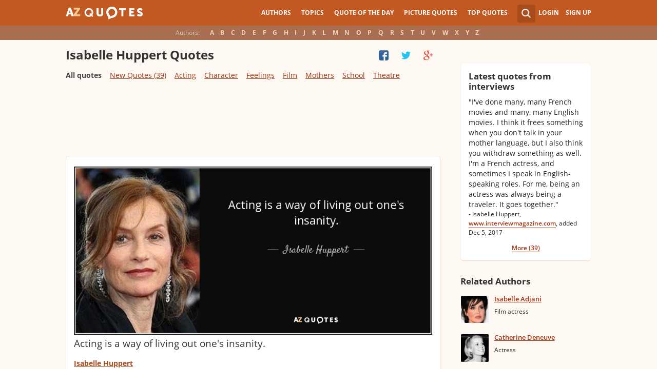

--- FILE ---
content_type: text/html; charset=UTF-8
request_url: https://www.azquotes.com/author/34109-Isabelle_Huppert
body_size: 23578
content:
<!DOCTYPE html>
<html prefix="og: http://ogp.me/ns#">
 <head>
  <meta charset="utf-8">
  <title>TOP 25 QUOTES BY ISABELLE HUPPERT (of 66) | A-Z Quotes</title>
 <meta name="description" content="Discover Isabelle Huppert famous and rare quotes. Share Isabelle Huppert quotations about films, acting and theatre. &quot;Acting is a way of living out one's...&quot;">
 <meta property="og:site_name" content="A-Z Quotes">
 <meta property="og:title" content="TOP 25 QUOTES BY ISABELLE HUPPERT (of 66) | A-Z Quotes">
 <meta property="og:type" content="article">
 <meta property="og:url" content="https://www.azquotes.com/author/34109-Isabelle_Huppert">
 <meta property="og:description" content="Discover Isabelle Huppert famous and rare quotes. Share Isabelle Huppert quotations about films, acting and theatre. &quot;Acting is a way of living out one's...&quot;">
 <meta property="twitter:card" content="summary">
 <meta property="twitter:title" content="TOP 25 QUOTES BY ISABELLE HUPPERT (of 66) | A-Z Quotes">
 <meta property="twitter:description" content="Discover Isabelle Huppert famous and rare quotes. Share Isabelle Huppert quotations about films, acting and theatre. &quot;Acting is a way of living out one's...&quot;">
 <meta property="twitter:domain" content="www.azquotes.com">
 <meta property="og:image" content="https://www.azquotes.com/public/pictures/authors/65/19/6519109b9a54462c5f0fbaa4c2acfe19/5486461ec1bc2_isabelle_huppert.jpg">
 <meta property="og:image:type" content="image/jpeg">
 <meta property="og:image:width" content="240">
 <meta property="og:image:height" content="240">
 <meta property="twitter:image:src" content="https://www.azquotes.com/public/pictures/authors/65/19/6519109b9a54462c5f0fbaa4c2acfe19/5486461ec1bc2_isabelle_huppert.jpg">
 <link rel="next" href="https://www.azquotes.com/author/34109-Isabelle_Huppert?p=2" />
 <link rel="icon" type="image/png" href="https://www.azquotes.com/favicon.png">
 <meta name="viewport" content="width=device-width,initial-scale=1, minimum-scale=1, maximum-scale=1, user-scalable=1">	

 <link rel="preload" href="/public2/opensans/ops/DXI1ORHCpsQm3Vp6mXoaTRUOjZSKWg4xBWp_C_qQx0o.woff2" as="font" type="font/woff2" crossorigin>
 <link rel="preload" href="/public2/opensans/ops/u-WUoqrET9fUeobQW7jkRVtXRa8TVwTICgirnJhmVJw.woff2" as="font" type="font/woff2" crossorigin>
 <link rel="preload" href="/public2/opensans/ops/MTP_ySUJH_bn48VBG8sNShUOjZSKWg4xBWp_C_qQx0o.woff2" as="font" type="font/woff2" crossorigin>
 <link rel="preload" href="/public2/opensans/ops/k3k702ZOKiLJc3WVjuplzBUOjZSKWg4xBWp_C_qQx0o.woff2" as="font" type="font/woff2" crossorigin>

 
<link rel="preload" href="/public2/css/style.min3.css?1570199812" as="style" type="text/css" crossorigin="anonymous">




 

<style>
html,body,div,span,h1,h2,h3,h4,h5,h6,p,em,img,strong,sub,sup,b,u,i,dl,dt,dd,ol,ul,li,fieldset,form,label,table,tbody,tfoot,thead,tr,th,td,article,aside,canvas,details,figcaption,figure,footer,header,hgroup,menu,nav,section,summary,time,mark,audio,video{margin:0;padding:0;border:0;outline:none;vertical-align:baseline;background:transparent;font-size:100%;}
html {overflow-y:scroll;}
body {position: relative;font-family:"Arial", sans-serif;font-size:1em;}
html, body {height: 100%;}
#wrap {clear: both;height: auto !important;margin-bottom: -80px;min-height: 100%;}
.front #wrap{margin-bottom: -139px;}
#wrap #footer-clear {height: 80px;}
.front #wrap #footer-clear{height: 139px}
#footer {clear: both;height: 80px;position: relative;font-size:0.750em;width: 100%;bottom: 0;}
.front #footer{height: 139px}
#header-wrap {width: 100%;z-index: 100;background: #c25922;color:#fff;font-size:0.750em;}
#menu{z-index: 100;background: #c25922;width:100%;}
#container-wrap {position: relative;}
#landing-content {z-index:2;padding:28px 0;width: 100%;}
.clear{clear: both;display: block;}
.wrapper{margin:0 auto;padding-left: 6.25% ;padding-right: 6.25% ;position: relative;float:none;clear:both;max-width:1024px;min-width:312px;}
.logo{width:150px;float:left;height:50px;}
.logo a{display:block;background:url('/public2/images/newlogo.png') no-repeat center center;background-size:contain;height:50px;}
.mainmenu, .footmenu{text-align:center;overflow:hidden;margin:0 auto;}
.account{float:right;}
#showhide{display:none;}
.mainmenu ul, .footmenu ul{display:block;}
.mainmenu li, .footmenu li{font-size:12px;list-style:none;display:inline-block;}
.mainmenu li a, .footmenu li a{display:block;height:50px;line-height:50px;text-transform:uppercase;color:#fff;font-weight:700;padding:0 10px;text-decoration:none;}
.mainmenu li a:hover, .footmenu  li a:hover{color:#f1ddd7;}
.mainmenu li a:hover {background:#d4732c;}
.footmenu li a{height:80px;line-height:80px;text-transform:none;}
.mainmenu li.active a, .footmenu li.active a{background:#d4732c;}
.search_wrapper{width:50px;float:left;position:relative;}
.s_form{display:none;position:absolute;top:9px;right: 5px;width: 256px;z-index:300;height:50px;font-size:14px;}
.s_form input.ui-autocomplete-input{color:#747474;border:none;background:#fff;padding:4px;padding-left:10px;border-radius:4px 0 0 4px;width:220px;float:left;box-sizing:border-box;height:34px;line-height:34px;}
.az{display:none;}
.user, .auth_user{width:150px;height:50px;line-height:50px;text-align:right;float:right;position:relative;}
.user{width:auto;}
.auth_user{padding-left: 44px;width: 106px;position: relative;}
.auth_user a.username > img{position: absolute;top: 8px;left: 0;-webkit-border-radius: 3px; -moz-border-radius: 3px; -ms-border-radius: 3px; -o-border-radius: 3px; border-radius: 3px;border: 1px solid #ce7a4e;}
ul.submenu{display:none;background: #b35b2d;position: absolute;top: 50px;right: 0;width: 230px;z-index: 300;line-height:16px;text-align:left;padding-top:1em;padding-bottom:1.4em;}
.submenu li{margin:0.2em 1.9em;padding:0.4em;list-style:none;border-bottom:1px solid transparent;}
.submenu li:nth-child(3), .submenu li:nth-child(4), .submenu li:nth-child(5){border-bottom:1px solid #c47348;}
.submenu li a{display:block;text-decoration:none;color:#fff;font-weight:700;}
.submenu span{display:block;padding:2px;float:right;background:#c47348;}
.submenu li a:hover{color:#ffc790;}
.login , .signup, .username{text-transform:uppercase;color:#f0d5c8;color:#fff;text-decoration:none;font-weight:700;}
.signup{margin-left:0.8em;}
.username{display:block;background:url('/public2/images/new_sprites.png') right -900px no-repeat;padding-right:20px;}
a.submenu_active{background: url("/public2/images/new_sprites.png") right -955px no-repeat transparent;	}
.title{color:#d5cec9;margin-right:1em;display:inline-block;}
.alp{background:#a96e50;overflow:hidden;height:28px;line-height:28px;text-align:center;	/*padding-top:50px;*/}
.authors{display:inline-block;}
.authors li{text-align:center;list-style:none;display:inline-block;}
.authors li a{display:block;color:#f0d5c8;text-decoration:none;padding:0 0.4em;font-weight:700;}
.authors li a:hover{background:#c38363;}
.authors li.active a{background:#c38363;}
.leftcol, .rightcol{border-radius:2px;}
.leftcol h1{color:#333333;font-weight:700;font-size:1.250em;text-align:left;margin-top:1.3em;margin-bottom:1.0em;}
.leftcol .h1-index {margin-left: 44px;}
.rightcol h3{color:#4c3f39;margin:1.4em 1.4em 1em 0;font-weight:700;font-size:1.125em;}
.block{padding:0.4em 0em 1.4em 3.1em;}
.block h4{font-weight:500;padding-left:30px;background:url('/public2/images/new_sprites.png') no-repeat;min-height:30px;line-height:30px;}
.block h4 a{color:#4c3f39;font-weight:600;	font-size:0.875em;}
.block a:hover{color: #ff7823;}
.block a{color:#a23715;font-size:0.8em;	font-weight:600;line-height:1.2em;border-bottom:1px solid;text-decoration:none;}
.block span{margin-right:0.8em;font-size:0.84em;color:#262626;}
.block li{list-style:none;}
.nash_ad1, .nash_ad2, .nash_ad3 {width: 125px; height: 125px; }
@media all and (max-width: 1024px){.az select{    display:none;}}
@media all and (max-width: 960px){#wrap{    overflow: hidden;}#footer{    position: relative;}#header-wrap{    height:50px;}#landing-content{    padding-top:0px;}.mainmenu{    text-align:left;    min-width:110px;    float:right;}.account {     float: right;}#showhide{    display:block;    float:left;    background-image:url('/public2/images/new_sprites.png');    background-position: 5px -933px;    background-repeat: no-repeat;    background-size: 65px auto;    height:50px;    width:50px;    padding:0;}#showhide:hover{    opacity:0.8;}
.mainmenu ul{    display:none;}.mainmenu li{    display:block;    float:none;    background:#b35b2d;    padding:0;}.footmenu li:nth-child(n+4){    display:none;}.mainmenu li a{    display: block;    height: 30px;    line-height: 30px;    text-transform: none;    color: #f0d5c8;    font-weight: 700;    padding: 0 1em;    text-decoration: none;}.s_form {    right: -30px;    width: 406px;}.s_form input.ui-autocomplete-input {    width: 370px;}.az{    position:relative;    z-index: 1;    display:block;    float:left;    line-height:50px;    width:60px;    height:50px;    text-align:center;    color: #F0D5C8;    font-weight: 700;    text-decoration: none;    text-transform: uppercase;    background-position: 5px -1070px;    background-repeat: no-repeat;    background-size: 65px auto;    background-image:url('/public2/images/new_sprites.png');}.az:hover{    opacity:0.8;}.az select{    cursor:pointer;    display:block;    opacity:0;    position:absolute;    top:0;    left:0;    width:100%;    height:100%;    z-index:900;}.user, .auth_user {    display: none;}.auth_user {    width:70px;    background: url("/public2/images/new_sprites.png") 0px -50px no-repeat transparent;}.username {    display:block;    width:70px;    height:50px;    text-indent:300%;    white-space: nowrap;    padding:0px;    overflow:hidden;    background: url("/public2/images/new_sprites.png") right -900px no-repeat transparent;}
.alp{    display:none;}.leftcol .h1-index{    margin-left: 0;    text-align: center;}.block{    padding:1.4em 3em ;}}
@media all and (max-width:480px){.logo {    position: absolute;    left: 0;    right: 0;    margin: auto; }.mainmenu {    float: left;}.az{display:none;}.search_wrapper{    width:50px;}.s_form{    width: 376px;    right: 0;}.s_form input.ui-autocomplete-input{    width: 340px;}.user, .auth_user{    display:none;}.user{    width: auto;}.fmenu .logo {    width:60px;}.fmenu .logo a {    background:url('/public2/images/az-small.png') no-repeat center center;    background-size:40px;}}
@media all and (max-width:360px){.wrapper{    padding:0 4px;}.mainmenu {     min-width: 110px;    width:110px;}#showhide, 	.az{}.s_form{    width: 266px;    right:10px;}.s_form input.ui-autocomplete-input{    width: 228px;}}
#wrap {background: #fef8f2;}
li{list-style:none;}
@media (max-width: 960px){a{    text-decoration: none;}}
.list-quotes {margin-bottom: 30px;}
.list-quotes li {margin-bottom: 25px;}
.list-quotes .wrap-block {border: 1px solid #ede0d3;background-color: #ffffff;border-radius: 5px;padding: 20px 15px 5px;position: relative;}
.list-quotes p, .list-quotes p > a.title {color: #333333;line-height: 24px;font-size: 1.1em;font-weight: 400;margin-bottom: 0;}
.list-quotes .author {line-height: 1;margin-top: 10px;}
.list-quotes .author a {font-size: 0.8em;font-weight: bold;color: #a94c1c;}
.list-quotes .icons {float: right;opacity: 0.6;}
.list-quotes .tags, .list-quotes .icons {display: -moz-inline-stack;display: inline-block;vertical-align: top;zoom: 1;}
.list-quotes .tags {width: 55%;margin: 3px 0 -3px 0;}
.list-quotes .tags {width: 44%;}
.list-quotes .tags a {font-size: 0.75em;color: #a23715;}
.list-quotes .icons {opacity: 1;margin-top: 3px;}
#cloud_bar span {color: #464646;font-weight: bold;}
#cloud_bar a {color: #a23715;}
.list-quotes p > a.zoom-cur img {max-width: 640px;width: 100%;}
.collapse, .s_form input[type="submit"] {border: none;position: relative;text-decoration: none;width: 35px;height: 35px;background: url('/public2/images/sprite-btn-search-s3f4b92f7a1.png');background-repeat: no-repeat !important;background-color: #a94c1c;background-size: 50% auto;background-position: 0 0;border-radius: 0 4px 4px 0;-webkit-border-radius: 0 4px 4px 0;-moz-border-radius: 0 4px 4px 0;background-position: 8px 8px;cursor: pointer;}
/*
@media (min-width:180px) { .nash_ad1 { width: 100%;height: 50px; } .nash_ad2, .nash_ad3 { width: 180px;height: 150px; }  }
@media (min-width:200px) { .nash_ad1 { width: 100%;height: 100px; } .nash_ad2, .nash_ad3 { width: 200px;height: 200px; }  }
@media (min-width:250px) { .nash_ad1 { width: 100%;height: 100px; } .nash_ad2, .nash_ad3 { width: 250px;height: 250px; } }
@media (min-width:300px) { .nash_ad1 { width: 320px;height: 100px; } .nash_ad2, .nash_ad3 { width: 300px;height: 250px;} }
@media (min-width:336px) { .nash_ad1 { width: 100%;height: 100px; } .nash_ad2, .nash_ad3 { width: 336px;height: 280px;} }
@media (min-width:468px) { .nash_ad1 { width: 468px;height: 60px; } .nash_ad2, .nash_ad3 { width: 468px;height: 60px;} }
@media (min-width:600px) { .nash_ad1 { width: 100%; } .nash_ad2, .nash_ad3 { width:100% } }
@media (min-width:960px) { .nash_ad1 { width: calc(100% - 294px); } .nash_ad2, .nash_ad3 { width: calc(100% - 294px); } }
*/    
.list-quotes {
	margin-bottom: 0px !important;
}
.list-quotes li:last-child{margin-bottom: 25px !important;}

.wrap-block-for-ad {
	padding: 0px ;
	margin: 0px;
}
.zerozerozero { width: 100%;height: 600px }
@media (min-width:180px) and (max-width: 299px) { 

	.nash_ad1 { width: 180px ;height: 150px; } 
	.nash_ad2, .nash_ad3 { width: 180px;height: 150px;}

	.mobile_nash_ad1 { width: 100%;height: 150px } 
	.mobile_nash_ad2, .mobile_nash_ad3 { width: 100%;height: 150px;} 

}
@media (min-width:300px) and (max-width: 416px) { 
.mobile_nash_ad1 { width: 336px;height: 280px } 
.mobile_nash_ad2, .mobile_nash_ad3 { width: 336px;height: 280px;} 
}

@media (min-width:417px) and (max-width: 831px) {
	.nash_ad1, .nash_ad2, .nash_ad3 { width: auto; height: 100px; }
	
	.mobile_nash_ad1 { width: auto;height: 100px } 
	.mobile_nash_ad2, .mobile_nash_ad3 { width: auto;height: 100px;} 
}

@media (min-width:832px) {
	.nash_ad1, .nash_ad2, .nash_ad3 { width: auto; height: 90px; max-width: 728px}

	.mobile_nash_ad1 { width: auto;height: 100px } 
	.mobile_nash_ad2, .mobile_nash_ad3 { width: auto;height: 100px;} 
}



@media (min-width: 960px) {
	.leftcol-inner { width: calc(100% - 294px); }
}


/* @media (min-width:499px) { .mobile_nash_ad1 { width: 100%;height: 250px; } .mobile_nash_ad2, .mobile_nash_ad3 { width: 100%;height: 280px;} } */


@media (min-width:100px) and (max-width: 416px) {
	.mobile_nash_ad1,
	.mobile_nash_ad2,
	.mobile_nash_ad3 {
		/* margin-left: 0px !important; */
		/* margin-right: 0px !important; */
		width: calc(100% - 4px) !important;
		margin: auto !important;
	}


}    
</style>

<script defer type="text/javascript" src="/public2/js/full3.min.js"></script>

 
 
 
<script>var author_url = '/author/34109-Isabelle_Huppert';
var author_name = 'Isabelle Huppert';
var in_the_news_count = '39';</script> <script defer type="text/javascript" src="/public2/pages-js/author.js?v=1.4"></script>
 
 
 <style>
#cookie-alert{
	position:fixed;bottom:0;z-index:10000;width:100%;text-align:left;margin-bottom:0;color:#000;background-color:#fff3cd;border-left:0;border-right:0;border-bottom:0;border-top:3px solid #f57c00;border-radius:0;
	
	/*display:unset!important;*/
	
	font-family: "Helvetica Neue",Helvetica,Arial,sans-serif;
    font-size: 14px;
    line-height: 1.42857143;
	-webkit-box-sizing: border-box;
    -moz-box-sizing: border-box;
    box-sizing: border-box;
}

@media screen and (min-width:1600px){
	#cookie-alert{
		padding-right:200px;
		padding-left:200px;
	}
}

#close-cookie-alert{
	margin-top:10px;
	width:50px;
    background: #C25922;
    border-color: #00c19a;
	text-decoration: none;
	box-shadow: 0 1px 1px rgba(0,0,0,.1);
	display: inline-block;
    padding: 6px 12px;
    margin-bottom: 0;
    font-size: 14px;
    font-weight: 400;
    line-height: 1.42857143;
    text-align: center;
    white-space: nowrap;
    vertical-align: middle;
	touch-action: manipulation;
	cursor: pointer;
	user-select: none;
	border: 1px solid transparent;
	border-radius: 4px;
    overflow: visible;
	color:white;
	box-sizing: border-box;
	-webkit-appearance: button;
	-webkit-user-select: none;
	-moz-user-select: none;
	-ms-user-select: none;
	-ms-touch-action: manipulation;
	background-image: none;
}

/*#close-cookie-alert:hover {
    background: #703C24; 
}*/

#close-cookie-alert.floated{margin-top:0;position:absolute;right:10px;bottom:16px}

#close-cookie-alert.floated:hover {
    background: #703C24; 
}

.alert {
	padding:15px;
	margin-bottom:20px;
	border:1px solid transparent;
	border-radius:4px
}
.alert-dismissable,
.alert-dismissible {
	padding-right:35px
}
.alert-dismissable .close,
.alert-dismissible .close {
	position:relative;
	top:-2px;
	right:-21px;
	color:inherit
}
.alert-success {
	color:#3c763d;
	background-color:#dff0d8;
	border-color:#d6e9c6
}

</style>
 
 </head>
 <body>
  <div id="wrap">
	  
  	  
	  
   <div id="header-wrap">
    <div id="menu">
     <div class="wrapper" >
      <div class="logo">
       <a href="/"></a>
      </div>
      <div class="account">
       <div class="search_wrapper">
        <a href="#" class="collapse">&nbsp;</a>
        <div class="s_form">
         <form action="/search_results.html" class="search" method="GET">
          <input name="query" placeholder="example: funny quotes" type="text" value="" class="ui-autocomplete-input" autocomplete="off">
          <input type="reset">
          <input type="submit" value="">
          <div class="search-result-sur" style="display:none;"></div>
         </form>
        </div>
       </div>
       <div class="user">
        <a href="#" class="login">Login</a>
        <a href="#" class="signup">Sign Up</a>
       </div>
      </div>		
      <div class="mainmenu">
       <a href="#" id="showhide"></a>
       <a href="#" class="az"></a>
       <ul>
        <li><a href="/quotes/authors.html">Authors</a></li>
        <li><a href="/quotes/topics/index.html">Topics</a></li>
        <li><a href="/quote_of_the_day.html">Quote of the Day</a></li>
        <li><a href="/picturequotes">Picture Quotes</a></li>
        <li><a href="/top_quotes.html">Top Quotes</a></li>
       </ul>
      </div>
     </div>
    </div>
    <div class="alp">
     <div class="wrapper">
      <div class="title">Authors:</div>
      <ul class="authors">
       <li class="active choose"><a href="#">Choose...</a></li>
       <li><a href="/quotes/authors/a/">A</a></li>
       <li><a href="/quotes/authors/b/">B</a></li>
       <li><a href="/quotes/authors/c/">C</a></li>
       <li><a href="/quotes/authors/d/">D</a></li>
       <li><a href="/quotes/authors/e/">E</a></li>
       <li><a href="/quotes/authors/f/">F</a></li>
       <li><a href="/quotes/authors/g/">G</a></li>
       <li><a href="/quotes/authors/h/">H</a></li>
       <li><a href="/quotes/authors/i/">I</a></li>
       <li><a href="/quotes/authors/j/">J</a></li>
       <li><a href="/quotes/authors/k/">K</a></li>
       <li><a href="/quotes/authors/l/">L</a></li>
       <li><a href="/quotes/authors/m/">M</a></li>
       <li><a href="/quotes/authors/n/">N</a></li>
       <li><a href="/quotes/authors/o/">O</a></li>
       <li><a href="/quotes/authors/p/">P</a></li>
       <li><a href="/quotes/authors/q/">Q</a></li>
       <li><a href="/quotes/authors/r/">R</a></li>
       <li><a href="/quotes/authors/s/">S</a></li>
       <li><a href="/quotes/authors/t/">T</a></li>
       <li><a href="/quotes/authors/u/">U</a></li>
       <li><a href="/quotes/authors/v/">V</a></li>
       <li><a href="/quotes/authors/w/">W</a></li>
       <li><a href="/quotes/authors/x/">X</a></li>
       <li><a href="/quotes/authors/y/">Y</a></li>
       <li><a href="/quotes/authors/z/">Z</a></li>
      </ul>
     </div>
    </div>	
   </div>

<script>
function _send(url, data){
 $.ajax({
  url: url,
  type: "POST",
  data: data,
  cache: false
 });
} 
var lazy = {
 container: [],
 add : function (func, params){
  this.container[this.container.length] = [func, params];
 },
 do : function (){
  if(this.container.length > 0){
   for(var i = 0; i < this.container.length; i++ ){
    var func = this.container[i][0];
    var params = this.container[i][1];
    func.apply({}, params);
   }
  }
 }
};
</script>
<div id="container-wrap">
 <div id="Container">
  <div id="content" class="content_inner">
   <div class="wrapper clearfix" id="fly-scroll-container">
    <div class="leftcol quotations" style="margin-top:0px">
     <div class="leftcol-inner">
 
      <h1>Isabelle Huppert Quotes</h1>
      <a href="#" class="quotes-all-list">Quotes about: </a>
                        
      <div id="up-share-container">
<div class="share-container rrclearfix" style="width:130px">
<ul id="up-rrssb-buttons" class="rrssb-buttons rrclearfix">
<li class="rrssb-facebook small" style="display:none;">
<a href="https://www.facebook.com/sharer/sharer.php?u=https://www.azquotes.com/author/34109-Isabelle_Huppert" class="rrpopup">
<span class="rrssb-icon">
<svg version="1.1" xmlns="https://www.w3.org/2000/svg" xmlns:xlink="https://www.w3.org/1999/xlink" x="0px" y="0px" width="28px" height="28px" viewBox="0 0 28 28" enable-background="new 0 0 28 28" xml:space="preserve">
<path d="M27.825,4.783c0-2.427-2.182-4.608-4.608-4.608H4.783c-2.422,0-4.608,2.182-4.608,4.608v18.434
c0,2.427,2.181,4.608,4.608,4.608H14V17.379h-3.379v-4.608H14v-1.795c0-3.089,2.335-5.885,5.192-5.885h3.718v4.608h-3.726
c-0.408,0-0.884,0.492-0.884,1.236v1.836h4.609v4.608h-4.609v10.446h4.916c2.422,0,4.608-2.188,4.608-4.608V4.783z"/>
</svg>
</span>
<span class="rrssb-text">facebook</span>
</a>
</li>
<li class="rrssb-twitter small" style="display:none;">
<a href="https://twitter.com/home?status=TOP+25+QUOTES+BY+ISABELLE+HUPPERT+%28of+66%29+%7C+A-Z+Quotes+https%3A%2F%2Fwww.azquotes.com%2Fauthor%2F34109-Isabelle_Huppert" class="rrpopup">
<span class="rrssb-icon">
<svg version="1.1" xmlns="https://www.w3.org/2000/svg" xmlns:xlink="https://www.w3.org/1999/xlink" x="0px" y="0px"
 width="28px" height="28px" viewBox="0 0 28 28" enable-background="new 0 0 28 28" xml:space="preserve">
<path d="M24.253,8.756C24.689,17.08,18.297,24.182,9.97,24.62c-3.122,0.162-6.219-0.646-8.861-2.32
c2.703,0.179,5.376-0.648,7.508-2.321c-2.072-0.247-3.818-1.661-4.489-3.638c0.801,0.128,1.62,0.076,2.399-0.155
C4.045,15.72,2.215,13.6,2.115,11.077c0.688,0.275,1.426,0.407,2.168,0.386c-2.135-1.65-2.729-4.621-1.394-6.965
C5.575,7.816,9.54,9.84,13.803,10.071c-0.842-2.739,0.694-5.64,3.434-6.482c2.018-0.623,4.212,0.044,5.546,1.683
c1.186-0.213,2.318-0.662,3.329-1.317c-0.385,1.256-1.247,2.312-2.399,2.942c1.048-0.106,2.069-0.394,3.019-0.851
C26.275,7.229,25.39,8.196,24.253,8.756z"/>
</svg>
   </span>
<span class="rrssb-text">twitter</span>
</a>
</li>
<li class="rrssb-googleplus small" style="display:none;">
<a href="https://plus.google.com/share?url=https://www.azquotes.com/author/34109-Isabelle_Huppert" class="rrpopup">
<span class="rrssb-icon">
<svg version="1.1" xmlns="https://www.w3.org/2000/svg" xmlns:xlink="https://www.w3.org/1999/xlink" x="0px" y="0px" width="28px" height="28px" viewBox="0 0 28 28" enable-background="new 0 0 28 28" xml:space="preserve">
<g>
<g>
<path d="M14.703,15.854l-1.219-0.948c-0.372-0.308-0.88-0.715-0.88-1.459c0-0.748,0.508-1.223,0.95-1.663
c1.42-1.119,2.839-2.309,2.839-4.817c0-2.58-1.621-3.937-2.399-4.581h2.097l2.202-1.383h-6.67c-1.83,0-4.467,0.433-6.398,2.027
C3.768,4.287,3.059,6.018,3.059,7.576c0,2.634,2.022,5.328,5.604,5.328c0.339,0,0.71-0.033,1.083-0.068
c-0.167,0.408-0.336,0.748-0.336,1.324c0,1.04,0.551,1.685,1.011,2.297c-1.524,0.104-4.37,0.273-6.467,1.562
c-1.998,1.188-2.605,2.916-2.605,4.137c0,2.512,2.358,4.84,7.289,4.84c5.822,0,8.904-3.223,8.904-6.41
c0.008-2.327-1.359-3.489-2.829-4.731H14.703z M10.269,11.951c-2.912,0-4.231-3.765-4.231-6.037c0-0.884,0.168-1.797,0.744-2.511
c0.543-0.679,1.489-1.12,2.372-1.12c2.807,0,4.256,3.798,4.256,6.242c0,0.612-0.067,1.694-0.845,2.478
c-0.537,0.55-1.438,0.948-2.295,0.951V11.951z M10.302,25.609c-3.621,0-5.957-1.732-5.957-4.142c0-2.408,2.165-3.223,2.911-3.492
c1.421-0.479,3.25-0.545,3.555-0.545c0.338,0,0.52,0,0.766,0.034c2.574,1.838,3.706,2.757,3.706,4.479
c-0.002,2.073-1.736,3.665-4.982,3.649L10.302,25.609z"/>
<polygon points="23.254,11.89 23.254,8.521 21.569,8.521 21.569,11.89 18.202,11.89 18.202,13.604 21.569,13.604 21.569,17.004
23.254,17.004 23.254,13.604 26.653,13.604 26.653,11.89  "/>
</g>
</g>
</svg>
</span>
<span class="rrssb-text">googleplus</span>
</a>
</li>
</ul>
</div>      </div>
      <span class='clear'></span>
      
<div id="cloud_bar">
<a title="Acting" href="/author/34109-Isabelle_Huppert/tag/acting" data-ct="5">Acting</a>
<a title="Character" href="/author/34109-Isabelle_Huppert/tag/character" data-ct="3">Character</a>
<a title="Feelings" href="/author/34109-Isabelle_Huppert/tag/feelings" data-ct="4">Feelings</a>
<a title="Film" href="/author/34109-Isabelle_Huppert/tag/film" data-ct="12">Film</a>
<a title="Mothers" href="/author/34109-Isabelle_Huppert/tag/mother" data-ct="3">Mothers</a>
<a title="School" href="/author/34109-Isabelle_Huppert/tag/school" data-ct="3">School</a>
<a title="Theatre" href="/author/34109-Isabelle_Huppert/tag/theatre" data-ct="4">Theatre</a>
</div>
      <span class='clear'></span>
      
						<!-- TOP BANNER WAS HERE -->

						
						


<ul class="list-quotes">

														<li style="margin-bottom:5px;">
								<!-- <h1>STANDART TOP BANNER</h1> -->
								<div class="wrap-block-for-ad">
    								
<script async src="//pagead2.googlesyndication.com/pagead/js/adsbygoogle.js"></script>
<ins class="adsbygoogle nash_ad1" id="banner_297361024d82"
     style="display:block;height: 120px;"
     data-ad-client="ca-pub-8017747617699234"
     data-ad-slot="00"
     
   ></ins>
<script>
	
	
    /* Ads+Adx_5per_DB */
    (function(){
		//console.log(window.innerWidth);
    var banner=document.getElementById('banner_297361024d82');
	
	//console.log(banner.dataset.adClient + ' ' + banner.className + ' ' + window.innerWidth);
	
         
            if(window.innerWidth>832)
         {
	 	//console.log(832);
                   banner.dataset.adClient="ca-pub-4225178227804431";
                   banner.dataset.adSlot="4681413792";
        } else   
            
            if(window.innerWidth>180)
         {
	 	//console.log(180);
                   banner.dataset.adClient="ca-pub-8017747617699234";
                   banner.dataset.adSlot="3213238822";
        } else   
         
                     {
		//console.log(180);
		//console.log(window.innerWidth);
                banner.remove();
            }
          
   })();
    if(window.innerWidth>180){  
   
(adsbygoogle = window.adsbygoogle || []).push({});
  } 
   
</script>								</div>
							



  <li>
  <div data-id="855645"  class="wrap-block">
<!-- VANGOGH IMAGES -->
<!-- VANGOGH IMAGES -->


	
	
	
	
  





   <p>
   
    <a href="/quote/855645" class="zoom-cur"><img class="node-picture-list lazyload" data-pixel=/public2/images/transparent_pixel_1x1.png src="/picture-quotes/quote-acting-is-a-way-of-living-out-one-s-insanity-isabelle-huppert-85-56-45.jpg" alt=""></a>
	
		
    <a class="title" data-author="Isabelle Huppert" id="title_quote_link_855645" href="/quote/855645">Acting is a way of living out one's insanity.</a>
	
		
      
	  
	  
	  <!-- INJECTING SOURCES -->
                      
            <!-- INJECTING SOURCES -->
      <!-- INJECTING AZ3 SOURCES-->

            <!-- INJECTING AZ3 SOURCES-->
   </p>
   <div class="author">
    <a href="/author/34109-Isabelle_Huppert">Isabelle Huppert</a>
   </div>
   
   
   <div class="mytags">
   <a href="/quotes/topics/insanity.html">Insanity</a>, <a href="/quotes/topics/acting.html">Acting</a>, <a href="/quotes/topics/way.html">Way</a>   </div>
      

   <!--
	<div style="height: 30px; display: inline-block; width: 30%">


	</div>
	-->

<div class="source hidden_source" >
            <div class="author515 thicker"><span class="small_source_14">"Biography/ Personal Quotes". www.imdb.com. <a href="https://www.imdb.com/name/nm0001376/bio" target="_blank" rel="nofollow"><img class="link_image" src="/public2/images/link_icon.png" /></a>
            </span></div>
          </div>
	
<div class="share-icons-container" >

	<div class="share-icons" data-url="https://www.azquotes.com/quote/855645" data-twitter-text="Isabelle Huppert: @@Acting is a way of living out one's insanity.@@" data-id="855645" data-place="1">
	
								
	
			<a class="heart24 heart24-off" href="javascript:void(0);">20</a>
		<a class="copy24 tooltipster2" title="Quote is copied" data-clipboard-text="855645" href="javascript:void(0);">Copy quote</a>
		<a class="fb30" href="javascript:void(0);"></a>
		<a class="tw30" href="javascript:void(0);"></a>
		<a class="gl30" href="javascript:void(0);"></a>
	</div>	
	
	
	<div class="right-share-text" style="float: right; display: none">
		<!-- <a class="" href="#" rel="nofollow" onclick="report($(this));return false;">Report</a> -->
	</div>
</div>	


	
		
    
	
   
   
   	

  </div>
 </li>
 
  
       
     
 



 <li>
  <div data-id="619617"  class="wrap-block">
<!-- VANGOGH IMAGES -->
<!-- VANGOGH IMAGES -->


	
	
	
	
  





   <p>
   
    <a class="title" data-author="Isabelle Huppert" id="title_quote_link_619617" href="/quote/619617">I like to take these unusual characters and then make them as normal as possible, because we all know that the tragedy and the abnormal always hides itself behind the normal.</a>
	
		
      
	  
	  
	  <!-- INJECTING SOURCES -->
                      
            <!-- INJECTING SOURCES -->
      <!-- INJECTING AZ3 SOURCES-->

            <!-- INJECTING AZ3 SOURCES-->
   </p>
   <div class="author">
    <a href="/author/34109-Isabelle_Huppert">Isabelle Huppert</a>
   </div>
   
   
   <div class="mytags">
   <a href="/quotes/topics/character.html">Character</a>, <a href="/quotes/topics/tragedy.html">Tragedy</a>, <a href="/quotes/topics/abnormal.html">Abnormal</a>   </div>
      

   <!--
	<div style="height: 30px; display: inline-block; width: 30%">


	</div>
	-->

<div class="source hidden_source" >
            <div class="author515 thicker"><span class="small_source_14">Interview with Christopher Cook, www.theguardian.com. November 11, 2001. <a href="https://www.theguardian.com/film/2001/nov/11/londonfilmfestival2001.londonfilmfestival1" target="_blank" rel="nofollow"><img class="link_image" src="/public2/images/link_icon.png" /></a>
            </span></div>
          </div>
	
<div class="share-icons-container" >

	<div class="share-icons" data-url="https://www.azquotes.com/quote/619617" data-twitter-text="Isabelle Huppert: @@I like to take these unusual characters and then make them as normal as...@@" data-id="619617" data-place="2">
	
								
	
			<a class="heart24 heart24-off" href="javascript:void(0);">16</a>
		<a class="copy24 tooltipster2" title="Quote is copied" data-clipboard-text="619617" href="javascript:void(0);">Copy quote</a>
		<a class="fb30" href="javascript:void(0);"></a>
		<a class="tw30" href="javascript:void(0);"></a>
		<a class="gl30" href="javascript:void(0);"></a>
	</div>	
	
	
	<div class="right-share-text" style="float: right; display: none">
		<!-- <a class="" href="#" rel="nofollow" onclick="report($(this));return false;">Report</a> -->
	</div>
</div>	


	
		
    
	
   
   
   	

  </div>
 </li>
 
  
       
     
 



 <li>
  <div data-id="1543825"  class="wrap-block">
<!-- VANGOGH IMAGES -->
<!-- VANGOGH IMAGES -->


	
	
	
	
  





   <p>
   
    <a class="title" data-author="Isabelle Huppert" id="title_quote_link_1543825" href="/quote/1543825">I always thought that's the exact metaphor, the perfect metaphor for acting. To go blind, to ignore the danger, and to totally trust.</a>
	
		
      
	  
	  
	  <!-- INJECTING SOURCES -->
                  <!-- INJECTING SOURCES -->
      <!-- INJECTING AZ3 SOURCES-->

                            <!-- INJECTING AZ3 SOURCES-->
   </p>
   <div class="author">
    <a href="/author/34109-Isabelle_Huppert">Isabelle Huppert</a>
   </div>
   
   
   <div class="mytags">
   <a href="/quotes/topics/perfect.html">Perfect</a>, <a href="/quotes/topics/acting.html">Acting</a>, <a href="/quotes/topics/blind.html">Blind</a>   </div>
      

   <!--
	<div style="height: 30px; display: inline-block; width: 30%">


	</div>
	-->

<div class="source hidden_source" ><div class="author515 thicker"><span class="small_source_14">Source: www.hollywoodreporter.com </span><a target="_blank" rel="nofollow" href="http://www.hollywoodreporter.com/news/isabelle-huppert-says-michael-cimino-never-got-heavens-gate-950485"><img src='/public2/images/link_icon.png' /></a></div></div>
	
<div class="share-icons-container" >

	<div class="share-icons" data-url="https://www.azquotes.com/quote/1543825" data-twitter-text="Isabelle Huppert: @@I always thought that's the exact metaphor, the perfect metaphor for@@" data-id="1543825" data-place="3">
	
								
	
			<a class="heart24 heart24-off" href="javascript:void(0);">17</a>
		<a class="copy24 tooltipster2" title="Quote is copied" data-clipboard-text="1543825" href="javascript:void(0);">Copy quote</a>
		<a class="fb30" href="javascript:void(0);"></a>
		<a class="tw30" href="javascript:void(0);"></a>
		<a class="gl30" href="javascript:void(0);"></a>
	</div>	
	
	
	<div class="right-share-text" style="float: right; display: none">
		<!-- <a class="" href="#" rel="nofollow" onclick="report($(this));return false;">Report</a> -->
	</div>
</div>	


	
		
    
	
   
   
   	

  </div>
 </li>
 
  
       
     
 



 <li>
  <div data-id="1543828"  class="wrap-block">
<!-- VANGOGH IMAGES -->
<!-- VANGOGH IMAGES -->


	
	
	
	
  





   <p>
   
    <a class="title" data-author="Isabelle Huppert" id="title_quote_link_1543828" href="/quote/1543828">I don't have time, because I still have so many films to see.</a>
	
		
      
	  
	  
	  <!-- INJECTING SOURCES -->
                  <!-- INJECTING SOURCES -->
      <!-- INJECTING AZ3 SOURCES-->

                            <!-- INJECTING AZ3 SOURCES-->
   </p>
   <div class="author">
    <a href="/author/34109-Isabelle_Huppert">Isabelle Huppert</a>
   </div>
   
   
   <div class="mytags">
   <a href="/quotes/topics/film.html">Film</a>, <a href="/quotes/topics/stills.html">Stills</a>   </div>
      

   <!--
	<div style="height: 30px; display: inline-block; width: 30%">


	</div>
	-->

<div class="source hidden_source" ><div class="author515 thicker"><span class="small_source_14">Source: www.hollywoodreporter.com </span><a target="_blank" rel="nofollow" href="http://www.hollywoodreporter.com/news/isabelle-huppert-says-michael-cimino-never-got-heavens-gate-950485"><img src='/public2/images/link_icon.png' /></a></div></div>
	
<div class="share-icons-container" >

	<div class="share-icons" data-url="https://www.azquotes.com/quote/1543828" data-twitter-text="Isabelle Huppert: @@I don't have time, because I still have so many films to see.@@" data-id="1543828" data-place="4">
	
								
	
			<a class="heart24 heart24-off" href="javascript:void(0);">7</a>
		<a class="copy24 tooltipster2" title="Quote is copied" data-clipboard-text="1543828" href="javascript:void(0);">Copy quote</a>
		<a class="fb30" href="javascript:void(0);"></a>
		<a class="tw30" href="javascript:void(0);"></a>
		<a class="gl30" href="javascript:void(0);"></a>
	</div>	
	
	
	<div class="right-share-text" style="float: right; display: none">
		<!-- <a class="" href="#" rel="nofollow" onclick="report($(this));return false;">Report</a> -->
	</div>
</div>	


	
		
    
	
   
   
   	

  </div>
 </li>
 
  
       
     
 



 <li>
  <div data-id="1543816"  class="wrap-block">
<!-- VANGOGH IMAGES -->
<!-- VANGOGH IMAGES -->


	
	
	
	
  





   <p>
   
    <a class="title" data-author="Isabelle Huppert" id="title_quote_link_1543816" href="/quote/1543816">We all pretend to be very strong, and then in a fraction, you can just break down, at least for me.</a>
	
		
      
	  
	  
	  <!-- INJECTING SOURCES -->
                  <!-- INJECTING SOURCES -->
      <!-- INJECTING AZ3 SOURCES-->

                            <!-- INJECTING AZ3 SOURCES-->
   </p>
   <div class="author">
    <a href="/author/34109-Isabelle_Huppert">Isabelle Huppert</a>
   </div>
   
   
   <div class="mytags">
   <a href="/quotes/topics/strong.html">Strong</a>, <a href="/quotes/topics/breaking-down.html">Breaking Down</a>, <a href="/quotes/topics/fractions.html">Fractions</a>   </div>
      

   <!--
	<div style="height: 30px; display: inline-block; width: 30%">


	</div>
	-->

<div class="source hidden_source" ><div class="author515 thicker"><span class="small_source_14">Source: www.hollywoodreporter.com </span><a target="_blank" rel="nofollow" href="http://www.hollywoodreporter.com/news/isabelle-huppert-says-michael-cimino-never-got-heavens-gate-950485"><img src='/public2/images/link_icon.png' /></a></div></div>
	
<div class="share-icons-container" >

	<div class="share-icons" data-url="https://www.azquotes.com/quote/1543816" data-twitter-text="Isabelle Huppert: @@We all pretend to be very strong, and then in a fraction, you can just@@" data-id="1543816" data-place="5">
	
								
	
			<a class="heart24 heart24-off" href="javascript:void(0);">13</a>
		<a class="copy24 tooltipster2" title="Quote is copied" data-clipboard-text="1543816" href="javascript:void(0);">Copy quote</a>
		<a class="fb30" href="javascript:void(0);"></a>
		<a class="tw30" href="javascript:void(0);"></a>
		<a class="gl30" href="javascript:void(0);"></a>
	</div>	
	
	
	<div class="right-share-text" style="float: right; display: none">
		<!-- <a class="" href="#" rel="nofollow" onclick="report($(this));return false;">Report</a> -->
	</div>
</div>	


	
		
    
	
   
   
   	

  </div>
 </li>
 
  
       
     
 



 <li>
  <div data-id="1185257"  class="wrap-block">
<!-- VANGOGH IMAGES -->
<!-- VANGOGH IMAGES -->


	
	
	
	
  





   <p>
   
    <a class="title" data-author="Isabelle Huppert" id="title_quote_link_1185257" href="/quote/1185257">A film is the reflection of the soul of its creator.</a>
	
		
      
	  
	  
	  <!-- INJECTING SOURCES -->
                      
            <!-- INJECTING SOURCES -->
      <!-- INJECTING AZ3 SOURCES-->

            <!-- INJECTING AZ3 SOURCES-->
   </p>
   <div class="author">
    <a href="/author/34109-Isabelle_Huppert">Isabelle Huppert</a>
   </div>
   
   
   <div class="mytags">
   <a href="/quotes/topics/reflection.html">Reflection</a>, <a href="/quotes/topics/soul.html">Soul</a>, <a href="/quotes/topics/film.html">Film</a>   </div>
      

   <!--
	<div style="height: 30px; display: inline-block; width: 30%">


	</div>
	-->

<div class="source hidden_source" >
            <div class="author515 thicker"><span class="small_source_14">"Interview: Isabelle Huppert Talks Her Favorite Films Of 2014, The State Of Cinema, Michael Haneke &amp; More". Interview with Katie Walsh, www.indiewire.com. December 9, 2014. <a href="http://www.indiewire.com/2014/12/interview-isabelle-huppert-talks-her-favorite-films-of-2014-the-state-of-cinema-michael-haneke-more-269362/" target="_blank" rel="nofollow"><img class="link_image" src="/public2/images/link_icon.png" /></a>
            </span></div>
          </div>
	
<div class="share-icons-container" >

	<div class="share-icons" data-url="https://www.azquotes.com/quote/1185257" data-twitter-text="Isabelle Huppert: @@A film is the reflection of the soul of its creator.@@" data-id="1185257" data-place="6">
	
								
	
			<a class="heart24 heart24-off" href="javascript:void(0);">12</a>
		<a class="copy24 tooltipster2" title="Quote is copied" data-clipboard-text="1185257" href="javascript:void(0);">Copy quote</a>
		<a class="fb30" href="javascript:void(0);"></a>
		<a class="tw30" href="javascript:void(0);"></a>
		<a class="gl30" href="javascript:void(0);"></a>
	</div>	
	
	
	<div class="right-share-text" style="float: right; display: none">
		<!-- <a class="" href="#" rel="nofollow" onclick="report($(this));return false;">Report</a> -->
	</div>
</div>	


	
		
    
	
   
   
   	

  </div>
 </li>
 
  
       
     
 



 <li>
  <div data-id="1543815"  class="wrap-block">
<!-- VANGOGH IMAGES -->
<!-- VANGOGH IMAGES -->


	
	
	
	
  





   <p>
   
    <a class="title" data-author="Isabelle Huppert" id="title_quote_link_1543815" href="/quote/1543815">When you're an actress you are in a very specific position, cerebrally, I would think you know. You are a thinking person but you are in a certain perception of the world between really being conceptual and completely stupid. So you are in between, with a lot of intuition and instinct. And that's not completely being intellectual because I think intuition is more blurred. It comes from intuition. Instinct. More than really reasoning.</a>
	
		
      
	  
	  
	  <!-- INJECTING SOURCES -->
                  <!-- INJECTING SOURCES -->
      <!-- INJECTING AZ3 SOURCES-->

                            <!-- INJECTING AZ3 SOURCES-->
   </p>
   <div class="author">
    <a href="/author/34109-Isabelle_Huppert">Isabelle Huppert</a>
   </div>
   
   
   <div class="mytags">
   <a href="/quotes/topics/stupid.html">Stupid</a>, <a href="/quotes/topics/thinking.html">Thinking</a>, <a href="/quotes/topics/intellectual.html">Intellectual</a>   </div>
      

   <!--
	<div style="height: 30px; display: inline-block; width: 30%">


	</div>
	-->

<div class="source hidden_source" ><div class="author515 thicker"><span class="small_source_14">Source: www.hollywoodreporter.com </span><a target="_blank" rel="nofollow" href="http://www.hollywoodreporter.com/news/isabelle-huppert-says-michael-cimino-never-got-heavens-gate-950485"><img src='/public2/images/link_icon.png' /></a></div></div>
	
<div class="share-icons-container" >

	<div class="share-icons" data-url="https://www.azquotes.com/quote/1543815" data-twitter-text="Isabelle Huppert: @@When you're an actress you are in a very specific position...@@" data-id="1543815" data-place="7">
	
								
	
			<a class="heart24 heart24-off" href="javascript:void(0);">13</a>
		<a class="copy24 tooltipster2" title="Quote is copied" data-clipboard-text="1543815" href="javascript:void(0);">Copy quote</a>
		<a class="fb30" href="javascript:void(0);"></a>
		<a class="tw30" href="javascript:void(0);"></a>
		<a class="gl30" href="javascript:void(0);"></a>
	</div>	
	
	
	<div class="right-share-text" style="float: right; display: none">
		<!-- <a class="" href="#" rel="nofollow" onclick="report($(this));return false;">Report</a> -->
	</div>
</div>	


	
		
    
	
   
   
   	

  </div>
 </li>
 
  
       
     
 



 <li>
  <div data-id="1392149"  class="wrap-block">
<!-- VANGOGH IMAGES -->
<!-- VANGOGH IMAGES -->


	
	
	
	
  





   <p>
   
    <a class="title" data-author="Isabelle Huppert" id="title_quote_link_1392149" href="/quote/1392149">I think movies say a lot [about real life], even more than theater. It says a lot about the invisible, that movies are so fascinating. The camera lens is like a microscope that goes beyond the surface. It's like you're exploring a secret, so you explore the director's secret, you explore the actor's secret, and therefore you explore the universe's secrets.</a>
	
		
      
	  
	  
	  <!-- INJECTING SOURCES -->
                  <!-- INJECTING SOURCES -->
      <!-- INJECTING AZ3 SOURCES-->

                            <!-- INJECTING AZ3 SOURCES-->
   </p>
   <div class="author">
    <a href="/author/34109-Isabelle_Huppert">Isabelle Huppert</a>
   </div>
   
   
   <div class="mytags">
   <a href="/quotes/topics/real.html">Real</a>, <a href="/quotes/topics/thinking.html">Thinking</a>, <a href="/quotes/topics/secret.html">Secret</a>   </div>
      

   <!--
	<div style="height: 30px; display: inline-block; width: 30%">


	</div>
	-->

<div class="source hidden_source" ><div class="author515 thicker"><span class="small_source_14">Source: www.interviewmagazine.com </span><a target="_blank" rel="nofollow" href="http://www.interviewmagazine.com/film/unmasking-isabelle-huppert/"><img src='/public2/images/link_icon.png' /></a></div></div>
	
<div class="share-icons-container" >

	<div class="share-icons" data-url="https://www.azquotes.com/quote/1392149" data-twitter-text="Isabelle Huppert: @@I think movies say a lot [about real life], even more than theater. It...@@" data-id="1392149" data-place="8">
	
								
	
			<a class="heart24 heart24-off" href="javascript:void(0);">10</a>
		<a class="copy24 tooltipster2" title="Quote is copied" data-clipboard-text="1392149" href="javascript:void(0);">Copy quote</a>
		<a class="fb30" href="javascript:void(0);"></a>
		<a class="tw30" href="javascript:void(0);"></a>
		<a class="gl30" href="javascript:void(0);"></a>
	</div>	
	
	
	<div class="right-share-text" style="float: right; display: none">
		<!-- <a class="" href="#" rel="nofollow" onclick="report($(this));return false;">Report</a> -->
	</div>
</div>	


	
		
    
	
   
   
   	

  </div>
 </li>
 
  
       
     
 



 <li>
  <div data-id="1543830"  class="wrap-block">
<!-- VANGOGH IMAGES -->
<!-- VANGOGH IMAGES -->


	
	
	
	
  





   <p>
   
    <a class="title" data-author="Isabelle Huppert" id="title_quote_link_1543830" href="/quote/1543830">Sometimes over the years, you know, things come to surface.</a>
	
		
      
	  
	  
	  <!-- INJECTING SOURCES -->
                  <!-- INJECTING SOURCES -->
      <!-- INJECTING AZ3 SOURCES-->

                            <!-- INJECTING AZ3 SOURCES-->
   </p>
   <div class="author">
    <a href="/author/34109-Isabelle_Huppert">Isabelle Huppert</a>
   </div>
   
   
   <div class="mytags">
   <a href="/quotes/topics/years.html">Years</a>, <a href="/quotes/topics/sometimes.html">Sometimes</a>, <a href="/quotes/topics/surface.html">Surface</a>   </div>
      

   <!--
	<div style="height: 30px; display: inline-block; width: 30%">


	</div>
	-->

<div class="source hidden_source" ><div class="author515 thicker"><span class="small_source_14">Source: www.hollywoodreporter.com </span><a target="_blank" rel="nofollow" href="http://www.hollywoodreporter.com/news/isabelle-huppert-says-michael-cimino-never-got-heavens-gate-950485"><img src='/public2/images/link_icon.png' /></a></div></div>
	
<div class="share-icons-container" >

	<div class="share-icons" data-url="https://www.azquotes.com/quote/1543830" data-twitter-text="Isabelle Huppert: @@Sometimes over the years, you know, things come to surface.@@" data-id="1543830" data-place="9">
	
								
	
			<a class="heart24 heart24-off" href="javascript:void(0);">11</a>
		<a class="copy24 tooltipster2" title="Quote is copied" data-clipboard-text="1543830" href="javascript:void(0);">Copy quote</a>
		<a class="fb30" href="javascript:void(0);"></a>
		<a class="tw30" href="javascript:void(0);"></a>
		<a class="gl30" href="javascript:void(0);"></a>
	</div>	
	
	
	<div class="right-share-text" style="float: right; display: none">
		<!-- <a class="" href="#" rel="nofollow" onclick="report($(this));return false;">Report</a> -->
	</div>
</div>	


	
		
    
	
   
   
   	

  </div>
 </li>
 
  
       
     
 



 <li>
  <div data-id="1267853"  class="wrap-block">
<!-- VANGOGH IMAGES -->
<!-- VANGOGH IMAGES -->


	
	
	
	
  





   <p>
   
    <a class="title" data-author="Isabelle Huppert" id="title_quote_link_1267853" href="/quote/1267853">If I seem detached or distant, it's because I think this is a more exact reproduction of life, where you hide as much as you show. When I see a scene in which feelings get loudly exteriorized, I say to myself, 'Well, at least this never happens to me.' I very rarely go through this type of expression. Most of the time things are hidden or at least much more subdued.</a>
	
		
      
	  
	  
	  <!-- INJECTING SOURCES -->
                      
            <!-- INJECTING SOURCES -->
      <!-- INJECTING AZ3 SOURCES-->

            <!-- INJECTING AZ3 SOURCES-->
   </p>
   <div class="author">
    <a href="/author/34109-Isabelle_Huppert">Isabelle Huppert</a>
   </div>
   
   
   <div class="mytags">
   <a href="/quotes/topics/thinking.html">Thinking</a>, <a href="/quotes/topics/expression.html">Expression</a>, <a href="/quotes/topics/feelings.html">Feelings</a>   </div>
      

   <!--
	<div style="height: 30px; display: inline-block; width: 30%">


	</div>
	-->

<div class="source hidden_source" >
            <div class="author515 thicker"><span class="small_source_14">"Biography/ Personal Quotes". www.imdb.com. <a href="http://www.imdb.com/name/nm0001376/bio?ref_=nm_ov_bio_sm" target="_blank" rel="nofollow"><img class="link_image" src="/public2/images/link_icon.png" /></a>
            </span></div>
          </div>
	
<div class="share-icons-container" >

	<div class="share-icons" data-url="https://www.azquotes.com/quote/1267853" data-twitter-text="Isabelle Huppert: @@If I seem detached or distant, it's because I think this is a more...@@" data-id="1267853" data-place="10">
	
								
	
			<a class="heart24 heart24-off" href="javascript:void(0);">18</a>
		<a class="copy24 tooltipster2" title="Quote is copied" data-clipboard-text="1267853" href="javascript:void(0);">Copy quote</a>
		<a class="fb30" href="javascript:void(0);"></a>
		<a class="tw30" href="javascript:void(0);"></a>
		<a class="gl30" href="javascript:void(0);"></a>
	</div>	
	
	
	<div class="right-share-text" style="float: right; display: none">
		<!-- <a class="" href="#" rel="nofollow" onclick="report($(this));return false;">Report</a> -->
	</div>
</div>	


	
		
    
	
   
   
   	

  </div>
 </li>
 
  
       
     
 



 <li>
  <div data-id="619607"  class="wrap-block">
<!-- VANGOGH IMAGES -->
<!-- VANGOGH IMAGES -->


	
	
	
	
  





   <p>
   
    <a class="title" data-author="Isabelle Huppert" id="title_quote_link_619607" href="/quote/619607">The Greeks already understood that there was more interest in portraying an unusual character than a usual character - that is the purpose of films and theatre.</a>
	
		
      
	  
	  
	  <!-- INJECTING SOURCES -->
                      
            <!-- INJECTING SOURCES -->
      <!-- INJECTING AZ3 SOURCES-->

            <!-- INJECTING AZ3 SOURCES-->
   </p>
   <div class="author">
    <a href="/author/34109-Isabelle_Huppert">Isabelle Huppert</a>
   </div>
   
   
   <div class="mytags">
   <a href="/quotes/topics/character.html">Character</a>, <a href="/quotes/topics/greek.html">Greek</a>, <a href="/quotes/topics/theatre.html">Theatre</a>   </div>
      

   <!--
	<div style="height: 30px; display: inline-block; width: 30%">


	</div>
	-->

<div class="source hidden_source" >
            <div class="author515 thicker"><span class="small_source_14">Interview with Christopher Cook, www.theguardian.com. November 11, 2001. <a href="https://www.theguardian.com/film/2001/nov/11/londonfilmfestival2001.londonfilmfestival1" target="_blank" rel="nofollow"><img class="link_image" src="/public2/images/link_icon.png" /></a>
            </span></div>
          </div>
	
<div class="share-icons-container" >

	<div class="share-icons" data-url="https://www.azquotes.com/quote/619607" data-twitter-text="Isabelle Huppert: @@The Greeks already understood that there was more interest in...@@" data-id="619607" data-place="11">
	
								
	
			<a class="heart24 heart24-off" href="javascript:void(0);">18</a>
		<a class="copy24 tooltipster2" title="Quote is copied" data-clipboard-text="619607" href="javascript:void(0);">Copy quote</a>
		<a class="fb30" href="javascript:void(0);"></a>
		<a class="tw30" href="javascript:void(0);"></a>
		<a class="gl30" href="javascript:void(0);"></a>
	</div>	
	
	
	<div class="right-share-text" style="float: right; display: none">
		<!-- <a class="" href="#" rel="nofollow" onclick="report($(this));return false;">Report</a> -->
	</div>
</div>	


	
		
    
	
   
   
   	

  </div>
 </li>
 
  
       
     
 



 <li>
  <div data-id="1543817"  class="wrap-block">
<!-- VANGOGH IMAGES -->
<!-- VANGOGH IMAGES -->


	
	
	
	
  





   <p>
   
    <a class="title" data-author="Isabelle Huppert" id="title_quote_link_1543817" href="/quote/1543817">Balzac, you know, our great Balzac, he wrote interesting things about how in literature you keep distance in order to express great feelings. You have to keep a distance - and it's exactly the same with acting.</a>
	
		
      
	  
	  
	  <!-- INJECTING SOURCES -->
                  <!-- INJECTING SOURCES -->
      <!-- INJECTING AZ3 SOURCES-->

                            <!-- INJECTING AZ3 SOURCES-->
   </p>
   <div class="author">
    <a href="/author/34109-Isabelle_Huppert">Isabelle Huppert</a>
   </div>
   
   
   <div class="mytags">
   <a href="/quotes/topics/distance.html">Distance</a>, <a href="/quotes/topics/order.html">Order</a>, <a href="/quotes/topics/interesting.html">Interesting</a>   </div>
      

   <!--
	<div style="height: 30px; display: inline-block; width: 30%">


	</div>
	-->

<div class="source hidden_source" ><div class="author515 thicker"><span class="small_source_14">Source: www.hollywoodreporter.com </span><a target="_blank" rel="nofollow" href="http://www.hollywoodreporter.com/news/isabelle-huppert-says-michael-cimino-never-got-heavens-gate-950485"><img src='/public2/images/link_icon.png' /></a></div></div>
	
<div class="share-icons-container" >

	<div class="share-icons" data-url="https://www.azquotes.com/quote/1543817" data-twitter-text="Isabelle Huppert: @@Balzac, you know, our great Balzac, he wrote interesting things about...@@" data-id="1543817" data-place="12">
	
								
	
			<a class="heart24 heart24-off" href="javascript:void(0);">10</a>
		<a class="copy24 tooltipster2" title="Quote is copied" data-clipboard-text="1543817" href="javascript:void(0);">Copy quote</a>
		<a class="fb30" href="javascript:void(0);"></a>
		<a class="tw30" href="javascript:void(0);"></a>
		<a class="gl30" href="javascript:void(0);"></a>
	</div>	
	
	
	<div class="right-share-text" style="float: right; display: none">
		<!-- <a class="" href="#" rel="nofollow" onclick="report($(this));return false;">Report</a> -->
	</div>
</div>	


	
		
    
	
   
   
   	

  </div>
 </li>
 
  
       
     
 



 <li>
  <div data-id="1392152"  class="wrap-block">
<!-- VANGOGH IMAGES -->
<!-- VANGOGH IMAGES -->


	
	
	
	
  





   <p>
   
    <a class="title" data-author="Isabelle Huppert" id="title_quote_link_1392152" href="/quote/1392152">Some roles are easier to choose, some roles are more difficult because they are more daring. Sometimes you have to dare.</a>
	
		
      
	  
	  
	  <!-- INJECTING SOURCES -->
                  <!-- INJECTING SOURCES -->
      <!-- INJECTING AZ3 SOURCES-->

                            <!-- INJECTING AZ3 SOURCES-->
   </p>
   <div class="author">
    <a href="/author/34109-Isabelle_Huppert">Isabelle Huppert</a>
   </div>
   
   
   <div class="mytags">
   <a href="/quotes/topics/roles.html">Roles</a>, <a href="/quotes/topics/sometimes.html">Sometimes</a>, <a href="/quotes/topics/easier.html">Easier</a>   </div>
      

   <!--
	<div style="height: 30px; display: inline-block; width: 30%">


	</div>
	-->

<div class="source hidden_source" ><div class="author515 thicker"><span class="small_source_14">Source: www.interviewmagazine.com </span><a target="_blank" rel="nofollow" href="http://www.interviewmagazine.com/film/unmasking-isabelle-huppert/"><img src='/public2/images/link_icon.png' /></a></div></div>
	
<div class="share-icons-container" >

	<div class="share-icons" data-url="https://www.azquotes.com/quote/1392152" data-twitter-text="Isabelle Huppert: @@Some roles are easier to choose, some roles are more difficult because@@" data-id="1392152" data-place="13">
	
								
	
			<a class="heart24 heart24-off" href="javascript:void(0);">6</a>
		<a class="copy24 tooltipster2" title="Quote is copied" data-clipboard-text="1392152" href="javascript:void(0);">Copy quote</a>
		<a class="fb30" href="javascript:void(0);"></a>
		<a class="tw30" href="javascript:void(0);"></a>
		<a class="gl30" href="javascript:void(0);"></a>
	</div>	
	
	
	<div class="right-share-text" style="float: right; display: none">
		<!-- <a class="" href="#" rel="nofollow" onclick="report($(this));return false;">Report</a> -->
	</div>
</div>	


	
		
    
	
   
   
   	

  </div>
 </li>
 
  
       
     
 



 <li>
  <div data-id="1543819"  class="wrap-block">
<!-- VANGOGH IMAGES -->
<!-- VANGOGH IMAGES -->


	
	
	
	
  





   <p>
   
    <a class="title" data-author="Isabelle Huppert" id="title_quote_link_1543819" href="/quote/1543819">By definition, acting is improvisation, even if you follow the lines. You invent what you do, when you do it.</a>
	
		
      
	  
	  
	  <!-- INJECTING SOURCES -->
                  <!-- INJECTING SOURCES -->
      <!-- INJECTING AZ3 SOURCES-->

                            <!-- INJECTING AZ3 SOURCES-->
   </p>
   <div class="author">
    <a href="/author/34109-Isabelle_Huppert">Isabelle Huppert</a>
   </div>
   
   
   <div class="mytags">
   <a href="/quotes/topics/acting.html">Acting</a>, <a href="/quotes/topics/lines.html">Lines</a>, <a href="/quotes/topics/definitions.html">Definitions</a>   </div>
      

   <!--
	<div style="height: 30px; display: inline-block; width: 30%">


	</div>
	-->

<div class="source hidden_source" ><div class="author515 thicker"><span class="small_source_14">Source: www.hollywoodreporter.com </span><a target="_blank" rel="nofollow" href="http://www.hollywoodreporter.com/news/isabelle-huppert-says-michael-cimino-never-got-heavens-gate-950485"><img src='/public2/images/link_icon.png' /></a></div></div>
	
<div class="share-icons-container" >

	<div class="share-icons" data-url="https://www.azquotes.com/quote/1543819" data-twitter-text="Isabelle Huppert: @@By definition, acting is improvisation, even if you follow the lines.@@" data-id="1543819" data-place="14">
	
								
	
			<a class="heart24 heart24-off" href="javascript:void(0);">10</a>
		<a class="copy24 tooltipster2" title="Quote is copied" data-clipboard-text="1543819" href="javascript:void(0);">Copy quote</a>
		<a class="fb30" href="javascript:void(0);"></a>
		<a class="tw30" href="javascript:void(0);"></a>
		<a class="gl30" href="javascript:void(0);"></a>
	</div>	
	
	
	<div class="right-share-text" style="float: right; display: none">
		<!-- <a class="" href="#" rel="nofollow" onclick="report($(this));return false;">Report</a> -->
	</div>
</div>	


	
		
    
	
   
   
   	

  </div>
 </li>
 
  
       
     
 



 <li>
  <div data-id="1582245"  class="wrap-block">
<!-- VANGOGH IMAGES -->
<!-- VANGOGH IMAGES -->


	
	
	
	
  





   <p>
   
    <a class="title" data-author="Isabelle Huppert" id="title_quote_link_1582245" href="/quote/1582245">Sometimes you don't really understand the characters you do. I don't need to. Most of the behavior is obscure and I don't mind that. On the contrary, it's a fuel for me, to find out who the character is. As the spectator is finding out, I find out about the character myself.</a>
	
		
      
	  
	  
	  <!-- INJECTING SOURCES -->
                  <!-- INJECTING SOURCES -->
      <!-- INJECTING AZ3 SOURCES-->

                            <!-- INJECTING AZ3 SOURCES-->
   </p>
   <div class="author">
    <a href="/author/34109-Isabelle_Huppert">Isabelle Huppert</a>
   </div>
   
   
   <div class="mytags">
   <a href="/quotes/topics/character.html">Character</a>, <a href="/quotes/topics/mind.html">Mind</a>, <a href="/quotes/topics/sometimes.html">Sometimes</a>   </div>
      

   <!--
	<div style="height: 30px; display: inline-block; width: 30%">


	</div>
	-->

<div class="source hidden_source" ><div class="author515 thicker"><span class="small_source_14">Source: www.elle.com </span><a target="_blank" rel="nofollow" href="http://www.elle.com/culture/movies-tv/news/a40813/isabelle-huppert-elle-interview/"><img src='/public2/images/link_icon.png' /></a></div></div>
	
<div class="share-icons-container" >

	<div class="share-icons" data-url="https://www.azquotes.com/quote/1582245" data-twitter-text="Isabelle Huppert: @@Sometimes you don't really understand the characters you do. I don't...@@" data-id="1582245" data-place="15">
	
								
	
			<a class="heart24 heart24-off" href="javascript:void(0);">7</a>
		<a class="copy24 tooltipster2" title="Quote is copied" data-clipboard-text="1582245" href="javascript:void(0);">Copy quote</a>
		<a class="fb30" href="javascript:void(0);"></a>
		<a class="tw30" href="javascript:void(0);"></a>
		<a class="gl30" href="javascript:void(0);"></a>
	</div>	
	
	
	<div class="right-share-text" style="float: right; display: none">
		<!-- <a class="" href="#" rel="nofollow" onclick="report($(this));return false;">Report</a> -->
	</div>
</div>	


	
		
    
	
   
   
   	

  </div>
 </li>
 
  
       
     
 



 <li>
  <div data-id="1543811"  class="wrap-block">
<!-- VANGOGH IMAGES -->
<!-- VANGOGH IMAGES -->


	
	
	
	
  





   <p>
   
    <a class="title" data-author="Isabelle Huppert" id="title_quote_link_1543811" href="/quote/1543811">Am I an intellectual? I don't think so. Less than people sometimes think, I have to say. But more than some others think.</a>
	
		
      
	  
	  
	  <!-- INJECTING SOURCES -->
                  <!-- INJECTING SOURCES -->
      <!-- INJECTING AZ3 SOURCES-->

                            <!-- INJECTING AZ3 SOURCES-->
   </p>
   <div class="author">
    <a href="/author/34109-Isabelle_Huppert">Isabelle Huppert</a>
   </div>
   
   
   <div class="mytags">
   <a href="/quotes/topics/thinking.html">Thinking</a>, <a href="/quotes/topics/people.html">People</a>, <a href="/quotes/topics/intellectual.html">Intellectual</a>   </div>
      

   <!--
	<div style="height: 30px; display: inline-block; width: 30%">


	</div>
	-->

<div class="source hidden_source" ><div class="author515 thicker"><span class="small_source_14">Source: www.hollywoodreporter.com </span><a target="_blank" rel="nofollow" href="http://www.hollywoodreporter.com/news/isabelle-huppert-says-michael-cimino-never-got-heavens-gate-950485"><img src='/public2/images/link_icon.png' /></a></div></div>
	
<div class="share-icons-container" >

	<div class="share-icons" data-url="https://www.azquotes.com/quote/1543811" data-twitter-text="Isabelle Huppert: @@Am I an intellectual? I don't think so. Less than people sometimes@@" data-id="1543811" data-place="16">
	
								
	
			<a class="heart24 heart24-off" href="javascript:void(0);">7</a>
		<a class="copy24 tooltipster2" title="Quote is copied" data-clipboard-text="1543811" href="javascript:void(0);">Copy quote</a>
		<a class="fb30" href="javascript:void(0);"></a>
		<a class="tw30" href="javascript:void(0);"></a>
		<a class="gl30" href="javascript:void(0);"></a>
	</div>	
	
	
	<div class="right-share-text" style="float: right; display: none">
		<!-- <a class="" href="#" rel="nofollow" onclick="report($(this));return false;">Report</a> -->
	</div>
</div>	


	
		
    
	
   
   
   	

  </div>
 </li>
 
  
       
     
 



 <li>
  <div data-id="1543821"  class="wrap-block">
<!-- VANGOGH IMAGES -->
<!-- VANGOGH IMAGES -->


	
	
	
	
  





   <p>
   
    <a class="title" data-author="Isabelle Huppert" id="title_quote_link_1543821" href="/quote/1543821">To be "here and now," in principle, is just for once. And then you have to repeat that.</a>
	
		
      
	  
	  
	  <!-- INJECTING SOURCES -->
                  <!-- INJECTING SOURCES -->
      <!-- INJECTING AZ3 SOURCES-->

                            <!-- INJECTING AZ3 SOURCES-->
   </p>
   <div class="author">
    <a href="/author/34109-Isabelle_Huppert">Isabelle Huppert</a>
   </div>
   
   
   <div class="mytags">
   <a href="/quotes/topics/principles.html">Principles</a>, <a href="/quotes/topics/here-and-now.html">Here And Now</a>, <a href="/quotes/topics/repeats.html">Repeats</a>   </div>
      

   <!--
	<div style="height: 30px; display: inline-block; width: 30%">


	</div>
	-->

<div class="source hidden_source" ><div class="author515 thicker"><span class="small_source_14">Source: www.hollywoodreporter.com </span><a target="_blank" rel="nofollow" href="http://www.hollywoodreporter.com/news/isabelle-huppert-says-michael-cimino-never-got-heavens-gate-950485"><img src='/public2/images/link_icon.png' /></a></div></div>
	
<div class="share-icons-container" >

	<div class="share-icons" data-url="https://www.azquotes.com/quote/1543821" data-twitter-text="Isabelle Huppert: @@To be 'here and now,' in principle, is just for once. And then you@@" data-id="1543821" data-place="17">
	
								
	
			<a class="heart24 heart24-off" href="javascript:void(0);">8</a>
		<a class="copy24 tooltipster2" title="Quote is copied" data-clipboard-text="1543821" href="javascript:void(0);">Copy quote</a>
		<a class="fb30" href="javascript:void(0);"></a>
		<a class="tw30" href="javascript:void(0);"></a>
		<a class="gl30" href="javascript:void(0);"></a>
	</div>	
	
	
	<div class="right-share-text" style="float: right; display: none">
		<!-- <a class="" href="#" rel="nofollow" onclick="report($(this));return false;">Report</a> -->
	</div>
</div>	


	
		
    
	
   
   
   	

  </div>
 </li>
 
  
       
     
 



 <li>
  <div data-id="619604"  class="wrap-block">
<!-- VANGOGH IMAGES -->
<!-- VANGOGH IMAGES -->


	
	
	
	
  





   <p>
   
    <a class="title" data-author="Isabelle Huppert" id="title_quote_link_619604" href="/quote/619604">For a long time I have compared cinema to music, I think cinema has a lot to do with the rhythm of music.</a>
	
		
      
	  
	  
	  <!-- INJECTING SOURCES -->
                      
            <!-- INJECTING SOURCES -->
      <!-- INJECTING AZ3 SOURCES-->

            <!-- INJECTING AZ3 SOURCES-->
   </p>
   <div class="author">
    <a href="/author/34109-Isabelle_Huppert">Isabelle Huppert</a>
   </div>
   
   
   <div class="mytags">
   <a href="/quotes/topics/thinking.html">Thinking</a>, <a href="/quotes/topics/long.html">Long</a>, <a href="/quotes/topics/cinema.html">Cinema</a>   </div>
      

   <!--
	<div style="height: 30px; display: inline-block; width: 30%">


	</div>
	-->

<div class="source hidden_source" >
            <div class="author515 thicker"><span class="small_source_14">"Isabelle Huppert (I)". Interview with Christopher Cook, www.theguardian.com. November 11, 2001. <a href="https://www.theguardian.com/film/2001/nov/11/londonfilmfestival2001.londonfilmfestival1" target="_blank" rel="nofollow"><img class="link_image" src="/public2/images/link_icon.png" /></a>
            </span></div>
          </div>
	
<div class="share-icons-container" >

	<div class="share-icons" data-url="https://www.azquotes.com/quote/619604" data-twitter-text="Isabelle Huppert: @@For a long time I have compared cinema to music, I think cinema has a@@" data-id="619604" data-place="18">
	
								
	
			<a class="heart24 heart24-off" href="javascript:void(0);">15</a>
		<a class="copy24 tooltipster2" title="Quote is copied" data-clipboard-text="619604" href="javascript:void(0);">Copy quote</a>
		<a class="fb30" href="javascript:void(0);"></a>
		<a class="tw30" href="javascript:void(0);"></a>
		<a class="gl30" href="javascript:void(0);"></a>
	</div>	
	
	
	<div class="right-share-text" style="float: right; display: none">
		<!-- <a class="" href="#" rel="nofollow" onclick="report($(this));return false;">Report</a> -->
	</div>
</div>	


	
		
    
	
   
   
   	

  </div>
 </li>
 
  
       
     
 



 <li>
  <div data-id="1543827"  class="wrap-block">
<!-- VANGOGH IMAGES -->
<!-- VANGOGH IMAGES -->


	
	
	
	
  





   <p>
   
    <a class="title" data-author="Isabelle Huppert" id="title_quote_link_1543827" href="/quote/1543827">When I hear myself, I don't know how I sound.</a>
	
		
      
	  
	  
	  <!-- INJECTING SOURCES -->
                  <!-- INJECTING SOURCES -->
      <!-- INJECTING AZ3 SOURCES-->

                            <!-- INJECTING AZ3 SOURCES-->
   </p>
   <div class="author">
    <a href="/author/34109-Isabelle_Huppert">Isabelle Huppert</a>
   </div>
   
   
   <div class="mytags">
   <a href="/quotes/topics/sound.html">Sound</a>, <a href="/quotes/topics/know-how.html">Know How</a>, <a href="/quotes/topics/knows.html">Knows</a>   </div>
      

   <!--
	<div style="height: 30px; display: inline-block; width: 30%">


	</div>
	-->

<div class="source hidden_source" ><div class="author515 thicker"><span class="small_source_14">Source: www.hollywoodreporter.com </span><a target="_blank" rel="nofollow" href="http://www.hollywoodreporter.com/news/isabelle-huppert-says-michael-cimino-never-got-heavens-gate-950485"><img src='/public2/images/link_icon.png' /></a></div></div>
	
<div class="share-icons-container" >

	<div class="share-icons" data-url="https://www.azquotes.com/quote/1543827" data-twitter-text="Isabelle Huppert: @@When I hear myself, I don't know how I sound.@@" data-id="1543827" data-place="19">
	
								
	
			<a class="heart24 heart24-off" href="javascript:void(0);">7</a>
		<a class="copy24 tooltipster2" title="Quote is copied" data-clipboard-text="1543827" href="javascript:void(0);">Copy quote</a>
		<a class="fb30" href="javascript:void(0);"></a>
		<a class="tw30" href="javascript:void(0);"></a>
		<a class="gl30" href="javascript:void(0);"></a>
	</div>	
	
	
	<div class="right-share-text" style="float: right; display: none">
		<!-- <a class="" href="#" rel="nofollow" onclick="report($(this));return false;">Report</a> -->
	</div>
</div>	


	
		
    
	
   
   
   	

  </div>
 </li>
 
  
       
     
 



 <li>
  <div data-id="619609"  class="wrap-block">
<!-- VANGOGH IMAGES -->
<!-- VANGOGH IMAGES -->


	
	
	
	
  





   <p>
   
    <a class="title" data-author="Isabelle Huppert" id="title_quote_link_619609" href="/quote/619609">For me, making films is like being on vacation, it's a nice walk. But theatre is like mountaineering. You never know whether you're going to fall off or make it to the top.</a>
	
		
      
	  
	  
	  <!-- INJECTING SOURCES -->
                      
            <!-- INJECTING SOURCES -->
      <!-- INJECTING AZ3 SOURCES-->

            <!-- INJECTING AZ3 SOURCES-->
   </p>
   <div class="author">
    <a href="/author/34109-Isabelle_Huppert">Isabelle Huppert</a>
   </div>
   
   
   <div class="mytags">
   <a href="/quotes/topics/nice.html">Nice</a>, <a href="/quotes/topics/fall.html">Fall</a>, <a href="/quotes/topics/vacation.html">Vacation</a>   </div>
      

   <!--
	<div style="height: 30px; display: inline-block; width: 30%">


	</div>
	-->

<div class="source hidden_source" >
            <div class="author515 thicker"><span class="small_source_14">Interview with Christopher Cook, www.theguardian.com. November 11, 2001. <a href="https://www.theguardian.com/film/2001/nov/11/londonfilmfestival2001.londonfilmfestival1" target="_blank" rel="nofollow"><img class="link_image" src="/public2/images/link_icon.png" /></a>
            </span></div>
          </div>
	
<div class="share-icons-container" >

	<div class="share-icons" data-url="https://www.azquotes.com/quote/619609" data-twitter-text="Isabelle Huppert: @@For me, making films is like being on vacation, it's a nice walk. But...@@" data-id="619609" data-place="20">
	
								
	
			<a class="heart24 heart24-off" href="javascript:void(0);">13</a>
		<a class="copy24 tooltipster2" title="Quote is copied" data-clipboard-text="619609" href="javascript:void(0);">Copy quote</a>
		<a class="fb30" href="javascript:void(0);"></a>
		<a class="tw30" href="javascript:void(0);"></a>
		<a class="gl30" href="javascript:void(0);"></a>
	</div>	
	
	
	<div class="right-share-text" style="float: right; display: none">
		<!-- <a class="" href="#" rel="nofollow" onclick="report($(this));return false;">Report</a> -->
	</div>
</div>	


	
		
    
	
   
   
   	

  </div>
 </li>
 
  
       
     
 



 <li>
  <div data-id="1543820"  class="wrap-block">
<!-- VANGOGH IMAGES -->
<!-- VANGOGH IMAGES -->


	
	
	
	
  





   <p>
   
    <a class="title" data-author="Isabelle Huppert" id="title_quote_link_1543820" href="/quote/1543820">What people think improvisation is and non-improvisation is, it's nothing to do with what you like or dislike. It's all about how it happens with certain directors and certain scenes. That's the way it works. It's not something, in general, that you can decide.</a>
	
		
      
	  
	  
	  <!-- INJECTING SOURCES -->
                  <!-- INJECTING SOURCES -->
      <!-- INJECTING AZ3 SOURCES-->

                            <!-- INJECTING AZ3 SOURCES-->
   </p>
   <div class="author">
    <a href="/author/34109-Isabelle_Huppert">Isabelle Huppert</a>
   </div>
   
   
   <div class="mytags">
   <a href="/quotes/topics/thinking.html">Thinking</a>, <a href="/quotes/topics/people.html">People</a>, <a href="/quotes/topics/directors.html">Directors</a>   </div>
      

   <!--
	<div style="height: 30px; display: inline-block; width: 30%">


	</div>
	-->

<div class="source hidden_source" ><div class="author515 thicker"><span class="small_source_14">Source: www.hollywoodreporter.com </span><a target="_blank" rel="nofollow" href="http://www.hollywoodreporter.com/news/isabelle-huppert-says-michael-cimino-never-got-heavens-gate-950485"><img src='/public2/images/link_icon.png' /></a></div></div>
	
<div class="share-icons-container" >

	<div class="share-icons" data-url="https://www.azquotes.com/quote/1543820" data-twitter-text="Isabelle Huppert: @@What people think improvisation is and non-improvisation is, it's...@@" data-id="1543820" data-place="21">
	
								
	
			<a class="heart24 heart24-off" href="javascript:void(0);">9</a>
		<a class="copy24 tooltipster2" title="Quote is copied" data-clipboard-text="1543820" href="javascript:void(0);">Copy quote</a>
		<a class="fb30" href="javascript:void(0);"></a>
		<a class="tw30" href="javascript:void(0);"></a>
		<a class="gl30" href="javascript:void(0);"></a>
	</div>	
	
	
	<div class="right-share-text" style="float: right; display: none">
		<!-- <a class="" href="#" rel="nofollow" onclick="report($(this));return false;">Report</a> -->
	</div>
</div>	


	
		
    
	
   
   
   	

  </div>
 </li>
 
  
       
     
 



 <li>
  <div data-id="619606"  class="wrap-block">
<!-- VANGOGH IMAGES -->
<!-- VANGOGH IMAGES -->


	
	
	
	
  





   <p>
   
    <a class="title" data-author="Isabelle Huppert" id="title_quote_link_619606" href="/quote/619606">Before I do a play I say that I hope it's going to be for as short a time as possible but, once you do it, it is a paradoxical pleasure. One evening out of two there are five minutes of a miracle and for those five minutes you want to do it again and again. It's like a drug.</a>
	
		
      
	  
	  
	  <!-- INJECTING SOURCES -->
                      
            <!-- INJECTING SOURCES -->
      <!-- INJECTING AZ3 SOURCES-->

            <!-- INJECTING AZ3 SOURCES-->
   </p>
   <div class="author">
    <a href="/author/34109-Isabelle_Huppert">Isabelle Huppert</a>
   </div>
   
   
   <div class="mytags">
   <a href="/quotes/topics/play.html">Play</a>, <a href="/quotes/topics/two.html">Two</a>, <a href="/quotes/topics/miracle.html">Miracle</a>   </div>
      

   <!--
	<div style="height: 30px; display: inline-block; width: 30%">


	</div>
	-->

<div class="source hidden_source" >
            <div class="author515 thicker"><span class="small_source_14">Interview with Christopher Cook, www.theguardian.com. November 11, 2001. <a href="https://www.theguardian.com/film/2001/nov/11/londonfilmfestival2001.londonfilmfestival1" target="_blank" rel="nofollow"><img class="link_image" src="/public2/images/link_icon.png" /></a>
            </span></div>
          </div>
	
<div class="share-icons-container" >

	<div class="share-icons" data-url="https://www.azquotes.com/quote/619606" data-twitter-text="Isabelle Huppert: @@Before I do a play I say that I hope it's going to be for as short a...@@" data-id="619606" data-place="22">
	
								
	
			<a class="heart24 heart24-off" href="javascript:void(0);">7</a>
		<a class="copy24 tooltipster2" title="Quote is copied" data-clipboard-text="619606" href="javascript:void(0);">Copy quote</a>
		<a class="fb30" href="javascript:void(0);"></a>
		<a class="tw30" href="javascript:void(0);"></a>
		<a class="gl30" href="javascript:void(0);"></a>
	</div>	
	
	
	<div class="right-share-text" style="float: right; display: none">
		<!-- <a class="" href="#" rel="nofollow" onclick="report($(this));return false;">Report</a> -->
	</div>
</div>	


	
		
    
	
   
   
   	

  </div>
 </li>
 
  
       
     
 



 <li>
  <div data-id="1543822"  class="wrap-block">
<!-- VANGOGH IMAGES -->
<!-- VANGOGH IMAGES -->


	
	
	
	
  





   <p>
   
    <a class="title" data-author="Isabelle Huppert" id="title_quote_link_1543822" href="/quote/1543822">To me acting and doing movies is really strongly about the present time. It's all about when you do it. It's to create this feeling of extreme awareness and concentration. Because it doesn't happen without an extreme concentration, when you are completely immersed and focused on that.</a>
	
		
      
	  
	  
	  <!-- INJECTING SOURCES -->
                  <!-- INJECTING SOURCES -->
      <!-- INJECTING AZ3 SOURCES-->

                            <!-- INJECTING AZ3 SOURCES-->
   </p>
   <div class="author">
    <a href="/author/34109-Isabelle_Huppert">Isabelle Huppert</a>
   </div>
   
   
   <div class="mytags">
   <a href="/quotes/topics/feelings.html">Feelings</a>, <a href="/quotes/topics/acting.html">Acting</a>, <a href="/quotes/topics/awareness.html">Awareness</a>   </div>
      

   <!--
	<div style="height: 30px; display: inline-block; width: 30%">


	</div>
	-->

<div class="source hidden_source" ><div class="author515 thicker"><span class="small_source_14">Source: www.hollywoodreporter.com </span><a target="_blank" rel="nofollow" href="http://www.hollywoodreporter.com/news/isabelle-huppert-says-michael-cimino-never-got-heavens-gate-950485"><img src='/public2/images/link_icon.png' /></a></div></div>
	
<div class="share-icons-container" >

	<div class="share-icons" data-url="https://www.azquotes.com/quote/1543822" data-twitter-text="Isabelle Huppert: @@To me acting and doing movies is really strongly about the present...@@" data-id="1543822" data-place="23">
	
								
	
			<a class="heart24 heart24-off" href="javascript:void(0);">11</a>
		<a class="copy24 tooltipster2" title="Quote is copied" data-clipboard-text="1543822" href="javascript:void(0);">Copy quote</a>
		<a class="fb30" href="javascript:void(0);"></a>
		<a class="tw30" href="javascript:void(0);"></a>
		<a class="gl30" href="javascript:void(0);"></a>
	</div>	
	
	
	<div class="right-share-text" style="float: right; display: none">
		<!-- <a class="" href="#" rel="nofollow" onclick="report($(this));return false;">Report</a> -->
	</div>
</div>	


	
		
    
	
   
   
   	

  </div>
 </li>
 
  
       
     
 



 <li>
  <div data-id="619615"  class="wrap-block">
<!-- VANGOGH IMAGES -->
<!-- VANGOGH IMAGES -->


	
	
	
	
  





   <p>
   
    <a class="title" data-author="Isabelle Huppert" id="title_quote_link_619615" href="/quote/619615">But it wasn't just a technical approach towards the piano, studying the music for this film was also a way of approaching the soul of the film, because the film is really about the soul of Schubert and the soul of Bach.</a>
	
		
      
	  
	  
	  <!-- INJECTING SOURCES -->
                      
            <!-- INJECTING SOURCES -->
      <!-- INJECTING AZ3 SOURCES-->

            <!-- INJECTING AZ3 SOURCES-->
   </p>
   <div class="author">
    <a href="/author/34109-Isabelle_Huppert">Isabelle Huppert</a>
   </div>
   
   
   <div class="mytags">
   <a href="/quotes/topics/piano.html">Piano</a>, <a href="/quotes/topics/soul.html">Soul</a>, <a href="/quotes/topics/way.html">Way</a>   </div>
      

   <!--
	<div style="height: 30px; display: inline-block; width: 30%">


	</div>
	-->

<div class="source hidden_source" >
            <div class="author515 thicker"><span class="small_source_14">"Isabelle Huppert (I)". Interview with Christopher Cook, www.theguardian.com. November 11, 2001. <a href="https://www.theguardian.com/film/2001/nov/11/londonfilmfestival2001.londonfilmfestival1" target="_blank" rel="nofollow"><img class="link_image" src="/public2/images/link_icon.png" /></a>
            </span></div>
          </div>
	
<div class="share-icons-container" >

	<div class="share-icons" data-url="https://www.azquotes.com/quote/619615" data-twitter-text="Isabelle Huppert: @@But it wasn't just a technical approach towards the piano, studying the...@@" data-id="619615" data-place="24">
	
								
	
			<a class="heart24 heart24-off" href="javascript:void(0);">12</a>
		<a class="copy24 tooltipster2" title="Quote is copied" data-clipboard-text="619615" href="javascript:void(0);">Copy quote</a>
		<a class="fb30" href="javascript:void(0);"></a>
		<a class="tw30" href="javascript:void(0);"></a>
		<a class="gl30" href="javascript:void(0);"></a>
	</div>	
	
	
	<div class="right-share-text" style="float: right; display: none">
		<!-- <a class="" href="#" rel="nofollow" onclick="report($(this));return false;">Report</a> -->
	</div>
</div>	


	
		
    
	
   
   
   	

  </div>
 </li>
 
  
       
     
 



 <li>
  <div data-id="1543813"  class="wrap-block">
<!-- VANGOGH IMAGES -->
<!-- VANGOGH IMAGES -->


	
	
	
	
  





   <p>
   
    <a class="title" data-author="Isabelle Huppert" id="title_quote_link_1543813" href="/quote/1543813">I know some real intellectual people who might laugh, very close friends who might laugh when I'm said to be an intellectual.</a>
	
		
      
	  
	  
	  <!-- INJECTING SOURCES -->
                  <!-- INJECTING SOURCES -->
      <!-- INJECTING AZ3 SOURCES-->

                            <!-- INJECTING AZ3 SOURCES-->
   </p>
   <div class="author">
    <a href="/author/34109-Isabelle_Huppert">Isabelle Huppert</a>
   </div>
   
   
   <div class="mytags">
   <a href="/quotes/topics/real.html">Real</a>, <a href="/quotes/topics/people.html">People</a>, <a href="/quotes/topics/laughing.html">Laughing</a>   </div>
      

   <!--
	<div style="height: 30px; display: inline-block; width: 30%">


	</div>
	-->

<div class="source hidden_source" ><div class="author515 thicker"><span class="small_source_14">Source: www.hollywoodreporter.com </span><a target="_blank" rel="nofollow" href="http://www.hollywoodreporter.com/news/isabelle-huppert-says-michael-cimino-never-got-heavens-gate-950485"><img src='/public2/images/link_icon.png' /></a></div></div>
	
<div class="share-icons-container" >

	<div class="share-icons" data-url="https://www.azquotes.com/quote/1543813" data-twitter-text="Isabelle Huppert: @@I know some real intellectual people who might laugh, very close@@" data-id="1543813" data-place="25">
	
								
	
			<a class="heart24 heart24-off" href="javascript:void(0);">7</a>
		<a class="copy24 tooltipster2" title="Quote is copied" data-clipboard-text="1543813" href="javascript:void(0);">Copy quote</a>
		<a class="fb30" href="javascript:void(0);"></a>
		<a class="tw30" href="javascript:void(0);"></a>
		<a class="gl30" href="javascript:void(0);"></a>
	</div>	
	
	
	<div class="right-share-text" style="float: right; display: none">
		<!-- <a class="" href="#" rel="nofollow" onclick="report($(this));return false;">Report</a> -->
	</div>
</div>	


	
		
    
	
   
   
   	

  </div>
 </li>
 
  
       
     
 
	<li>
		<!-- <h1>last adds STANDART BOTTOM BANNER</h1> -->
		<div class="wrap-block-for-ad">
		<!-- style="margin-bottom:20px" -->
		
<script async src="//pagead2.googlesyndication.com/pagead/js/adsbygoogle.js"></script>
<ins class="adsbygoogle nash_ad3" id="banner_2528830e55f9"
     style="display:block;height: 120px;"
     data-ad-client="ca-pub-8017747617699234"
     data-ad-slot="00"
     
   ></ins>
<script>
	
	
    /* Ads+Adx_5per_DB */
    (function(){
		//console.log(window.innerWidth);
    var banner=document.getElementById('banner_2528830e55f9');
	
	//console.log(banner.dataset.adClient + ' ' + banner.className + ' ' + window.innerWidth);
	
         
            if(window.innerWidth>832)
         {
	 	//console.log(832);
                   banner.dataset.adClient="ca-pub-4225178227804431";
                   banner.dataset.adSlot="3069960981";
        } else   
            
            if(window.innerWidth>180)
         {
	 	//console.log(180);
                   banner.dataset.adClient="ca-pub-8017747617699234";
                   banner.dataset.adSlot="9439313765";
        } else   
         
                     {
		//console.log(180);
		//console.log(window.innerWidth);
                banner.remove();
            }
          
   })();
    if(window.innerWidth>180){  
   
(adsbygoogle = window.adsbygoogle || []).push({});
  } 
   
</script>		</div>
</li>
	


</ul>
<center><div class='pager'><span>Page 1 of 3</span><li class="prev inactive"><span>← Prev</span></li><li><a class="active" href="/author/34109-Isabelle_Huppert">1</a></li><li><a href="/author/34109-Isabelle_Huppert?p=2">2</a></li><li><a href="/author/34109-Isabelle_Huppert?p=3">3</a></li><li class="next"><a href="/author/34109-Isabelle_Huppert?p=2">Next →</a></li></div></center>
<script>
 var type = 'a';
 var cs = 'b6ba32dce437e10a';

var author_id = '34109';  
    

function log_ct_visits(type, cs){
 var quotes_data = '';
 var tep_quotes_data = '';
 /* $('.list-quotes .wrap-ico').each(function() { */ 
 $('.list-quotes .share-icons').each(function() { 
  if($(this).attr('data-tep') === '1'){
   tep_quotes_data += '::' + $(this).attr('data-id');
  } else {
   quotes_data += '::' + $(this).attr('data-id') + '~~' + $(this).attr('data-place');
  }
 });

 var c = 'systems';
 var d = 'ct_visits';
 var e = type + '_sh_f.';
 var f = 'php';
 var g = '/' + c + '/' + d + '/' + e;
 var h = '?cs=' + cs; 

 var data = {data: quotes_data, url: window.location.href, ref: document.referrer };
  data.author_id = '34109';  
 
 $.ajax({
  url: g + f + h ,
  type: "POST",
  data: data,
  cache: false
 });

   

 }

lazy.add(log_ct_visits, [type, cs]);
</script>
<style>

    .link_image {vertical-align: baseline; padding-top: 3px; padding-left: 4px}
    .small_source{font-size: 13px !important; font-weight: 700 !important}
    .small_source_14{font-size: 12px !important; font-style: italic !important; color: #3F4857 !important}
    /* .thicker {margin-bottom: -5px} */
    /* .list-quotes .thicker::after {margin-top: 9px !important} */
	.thicker {margin-bottom: 0px;}
    .sources_span {color: #b3b300}
</style>

<div class='popup' id="send-report">
 <div class='title'>
  <div class="left">
   <h2>Send Report</h2>
  </div>
  <div class="right">	 
   <a class="exit" href="#" id="lexit">&nbsp;</a>
  </div>
 </div>
 <div class="content">
  <div class="wrap">
   <div class='item text' id="sr-result">
    <p id="sr-result-message"></p>
   </div>
   <form action='#' method='POST' id="send-report-form">
    <div id="sr-to-hide">
    <div class='item text'>
     <label for='sr-quote-text'>Quote:</label>
     <p id="sr-quote-text"></p>
    </div>
    <div class='item text'>
     <label for='sr-mistake'>Mistake:</label>
     <div id='sr-mistake' data-value=''>Choose...</div>
     <ol class="sr-mistake-select">
      <li>The author didn't say that</li>
      <li>There is a mistake in the text of this quote</li>
      <li>The quote belongs to another author</li>
      <li>Other error</li>
     </ol>
    </div>
    <div class='item text'>
     <label for='sr-comments'>Comments:</label>
     <textarea id='sr-comments' name='comments'></textarea>
    </div>
    <div class='item text'>
     <label for='sr-email'>Email for contact (not necessary):</label>
     <input type="text" id="sr-email" />
    </div>
    <input id="sr-quote-id" name='quote_id' type='hidden' value='quote_id'>
    </div>
    <input class='button enter' name='s1' type='button' value='Send'>
    <input class='button cancel' name='s2' type='button' value='Cancel'>
   </form>
  </div>   
 </div>
</div> 
      
      <div class="clear"></div>
      <center style="margin-bottom: 30px;">
<div class="share-container rrclearfix">
<ul class="rrssb-buttons rrclearfix">
<li class="rrssb-facebook">
<a href="https://www.facebook.com/sharer/sharer.php?u=https://www.azquotes.com/author/34109-Isabelle_Huppert" class="rrpopup">
<span class="rrssb-icon">
<svg version="1.1" xmlns="https://www.w3.org/2000/svg" xmlns:xlink="https://www.w3.org/1999/xlink" x="0px" y="0px" width="28px" height="28px" viewBox="0 0 28 28" enable-background="new 0 0 28 28" xml:space="preserve">
<path d="M27.825,4.783c0-2.427-2.182-4.608-4.608-4.608H4.783c-2.422,0-4.608,2.182-4.608,4.608v18.434
c0,2.427,2.181,4.608,4.608,4.608H14V17.379h-3.379v-4.608H14v-1.795c0-3.089,2.335-5.885,5.192-5.885h3.718v4.608h-3.726
c-0.408,0-0.884,0.492-0.884,1.236v1.836h4.609v4.608h-4.609v10.446h4.916c2.422,0,4.608-2.188,4.608-4.608V4.783z"/>
</svg>
</span>
<span class="rrssb-text">facebook</span>
</a>
</li>
<li class="rrssb-twitter">
<a href="https://twitter.com/home?status=TOP+25+QUOTES+BY+ISABELLE+HUPPERT+%28of+66%29+%7C+A-Z+Quotes+https%3A%2F%2Fwww.azquotes.com%2Fauthor%2F34109-Isabelle_Huppert" class="rrpopup">
<span class="rrssb-icon">
<svg version="1.1" xmlns="https://www.w3.org/2000/svg" xmlns:xlink="https://www.w3.org/1999/xlink" x="0px" y="0px"
 width="28px" height="28px" viewBox="0 0 28 28" enable-background="new 0 0 28 28" xml:space="preserve">
<path d="M24.253,8.756C24.689,17.08,18.297,24.182,9.97,24.62c-3.122,0.162-6.219-0.646-8.861-2.32
c2.703,0.179,5.376-0.648,7.508-2.321c-2.072-0.247-3.818-1.661-4.489-3.638c0.801,0.128,1.62,0.076,2.399-0.155
C4.045,15.72,2.215,13.6,2.115,11.077c0.688,0.275,1.426,0.407,2.168,0.386c-2.135-1.65-2.729-4.621-1.394-6.965
C5.575,7.816,9.54,9.84,13.803,10.071c-0.842-2.739,0.694-5.64,3.434-6.482c2.018-0.623,4.212,0.044,5.546,1.683
c1.186-0.213,2.318-0.662,3.329-1.317c-0.385,1.256-1.247,2.312-2.399,2.942c1.048-0.106,2.069-0.394,3.019-0.851
C26.275,7.229,25.39,8.196,24.253,8.756z"/>
</svg>
   </span>
<span class="rrssb-text">twitter</span>
</a>
</li>
<li class="rrssb-googleplus">
<a href="https://plus.google.com/share?url=https://www.azquotes.com/author/34109-Isabelle_Huppert" class="rrpopup">
<span class="rrssb-icon">
<svg version="1.1" xmlns="https://www.w3.org/2000/svg" xmlns:xlink="https://www.w3.org/1999/xlink" x="0px" y="0px" width="28px" height="28px" viewBox="0 0 28 28" enable-background="new 0 0 28 28" xml:space="preserve">
<g>
<g>
<path d="M14.703,15.854l-1.219-0.948c-0.372-0.308-0.88-0.715-0.88-1.459c0-0.748,0.508-1.223,0.95-1.663
c1.42-1.119,2.839-2.309,2.839-4.817c0-2.58-1.621-3.937-2.399-4.581h2.097l2.202-1.383h-6.67c-1.83,0-4.467,0.433-6.398,2.027
C3.768,4.287,3.059,6.018,3.059,7.576c0,2.634,2.022,5.328,5.604,5.328c0.339,0,0.71-0.033,1.083-0.068
c-0.167,0.408-0.336,0.748-0.336,1.324c0,1.04,0.551,1.685,1.011,2.297c-1.524,0.104-4.37,0.273-6.467,1.562
c-1.998,1.188-2.605,2.916-2.605,4.137c0,2.512,2.358,4.84,7.289,4.84c5.822,0,8.904-3.223,8.904-6.41
c0.008-2.327-1.359-3.489-2.829-4.731H14.703z M10.269,11.951c-2.912,0-4.231-3.765-4.231-6.037c0-0.884,0.168-1.797,0.744-2.511
c0.543-0.679,1.489-1.12,2.372-1.12c2.807,0,4.256,3.798,4.256,6.242c0,0.612-0.067,1.694-0.845,2.478
c-0.537,0.55-1.438,0.948-2.295,0.951V11.951z M10.302,25.609c-3.621,0-5.957-1.732-5.957-4.142c0-2.408,2.165-3.223,2.911-3.492
c1.421-0.479,3.25-0.545,3.555-0.545c0.338,0,0.52,0,0.766,0.034c2.574,1.838,3.706,2.757,3.706,4.479
c-0.002,2.073-1.736,3.665-4.982,3.649L10.302,25.609z"/>
<polygon points="23.254,11.89 23.254,8.521 21.569,8.521 21.569,11.89 18.202,11.89 18.202,13.604 21.569,13.604 21.569,17.004
23.254,17.004 23.254,13.604 26.653,13.604 26.653,11.89  "/>
</g>
</g>
</svg>
</span>
<span class="rrssb-text">googleplus</span>
</a>
</li>
<li class="rrssb-email">
<a href="mailto:?subject=TOP 25 QUOTES BY ISABELLE HUPPERT (of 66) | A-Z Quotes&amp;body=https://www.azquotes.com/author/34109-Isabelle_Huppert">
<span class="rrssb-icon">
<svg xmlns="https://www.w3.org/2000/svg" xmlns:xlink="https://www.w3.org/1999/xlink" version="1.1" x="0px" y="0px" width="28px" height="28px" viewBox="0 0 28 28" enable-background="new 0 0 28 28" xml:space="preserve">
<g>
<path d="M20.111 26.147c-2.336 1.051-4.361 1.401-7.125 1.401c-6.462 0-12.146-4.633-12.146-12.265 c0-7.94 5.762-14.833 14.561-14.833c6.853 0 11.8 4.7 11.8 11.252c0 5.684-3.194 9.265-7.399 9.3 c-1.829 0-3.153-0.934-3.347-2.997h-0.077c-1.208 1.986-2.96 2.997-5.023 2.997c-2.532 0-4.361-1.868-4.361-5.062 c0-4.749 3.504-9.071 9.111-9.071c1.713 0 3.7 0.4 4.6 0.973l-1.169 7.203c-0.388 2.298-0.116 3.3 1 3.4 c1.673 0 3.773-2.102 3.773-6.58c0-5.061-3.27-8.994-9.303-8.994c-5.957 0-11.175 4.673-11.175 12.1 c0 6.5 4.2 10.2 10 10.201c1.986 0 4.089-0.43 5.646-1.245L20.111 26.147z M16.646 10.1 c-0.311-0.078-0.701-0.155-1.207-0.155c-2.571 0-4.595 2.53-4.595 5.529c0 1.5 0.7 2.4 1.9 2.4 c1.441 0 2.959-1.828 3.311-4.087L16.646 10.068z"/>
</g>
</svg>
</span>
<span class="rrssb-text">email</span>
</a>
</li>
<li class="rrssb-linkedin">
<a href="https://www.linkedin.com/shareArticle?mini=true&amp;url=https%3A%2F%2Fwww.azquotes.com%2Fauthor%2F34109-Isabelle_Huppert&amp;title=TOP+25+QUOTES+BY+ISABELLE+HUPPERT+%28of+66%29+%7C+A-Z+Quotes&amp;summary=Discover+Isabelle+Huppert+famous+and+rare+quotes.+Share+Isabelle+Huppert+quotations+about+films%2C+acting+and+theatre.+%22Acting+is+a+way+of+living+out+one%27s...%22" class="rrpopup">
<span class="rrssb-icon">
<svg version="1.1" xmlns="https://www.w3.org/2000/svg" xmlns:xlink="https://www.w3.org/1999/xlink" x="0px" y="0px" width="28px" height="28px" viewBox="0 0 28 28" enable-background="new 0 0 28 28" xml:space="preserve">
<path d="M25.424,15.887v8.447h-4.896v-7.882c0-1.979-0.709-3.331-2.48-3.331c-1.354,0-2.158,0.911-2.514,1.803
c-0.129,0.315-0.162,0.753-0.162,1.194v8.216h-4.899c0,0,0.066-13.349,0-14.731h4.899v2.088c-0.01,0.016-0.023,0.032-0.033,0.048
h0.033V11.69c0.65-1.002,1.812-2.435,4.414-2.435C23.008,9.254,25.424,11.361,25.424,15.887z M5.348,2.501
c-1.676,0-2.772,1.092-2.772,2.539c0,1.421,1.066,2.538,2.717,2.546h0.032c1.709,0,2.771-1.132,2.771-2.546
C8.054,3.593,7.019,2.501,5.343,2.501H5.348z M2.867,24.334h4.897V9.603H2.867V24.334z"/>
</svg>
</span>
<span class="rrssb-text">linkedin</span>
</a>
</li>
</ul>
</div>      </center>
      
       <div class="clear"></div>
       <div id="cloud_bar_bottom" class="cloud_bar_bottom_desktop"></div>
      
 
      <div class="block-list-img">
       <div class="title">You May Also Like:</div>
       <div class="items">
        <div class="item">
         <!-- <a href="/author/116-Isabelle_Adjani"><div class="image-cropper"><img src="/public/pictures/authors/e6/0e/e60e11c0b68fbbee80bba81c4cef7c8c/52b960d0c78c3.jpg" alt=""></div><span>Isabelle Adjani</span></a> -->
		 <a href="/author/116-Isabelle_Adjani"><div class="image-cropper"><img class="lazyload_you_may_also_like" src=/public2/images/transparent_pixel_1x1.png  data-src="/public/pictures/authors/e6/0e/e60e11c0b68fbbee80bba81c4cef7c8c/52b960d0c78c3.jpg" alt=""></div><span>Isabelle Adjani</span></a>
        </div>
        <div class="item">
         <!-- <a href="/author/3867-Catherine_Deneuve"><div class="image-cropper"><img src="/public/pictures/authors/25/d0/25d083cb3d8f11a1378a15a6abe4e4a0/52a1e465dd660.jpg" alt=""></div><span>Catherine Deneuve</span></a> -->
		 <a href="/author/3867-Catherine_Deneuve"><div class="image-cropper"><img class="lazyload_you_may_also_like" src=/public2/images/transparent_pixel_1x1.png  data-src="/public/pictures/authors/25/d0/25d083cb3d8f11a1378a15a6abe4e4a0/52a1e465dd660.jpg" alt=""></div><span>Catherine Deneuve</span></a>
        </div>
        <div class="item">
         <!-- <a href="/author/26258-Emmanuelle_Riva"><div class="image-cropper"><img src="/public/pictures/authors/8c/1a/8c1a283734b7b126e5daddc514ff7160/54757b485bebf_emmanuelle_riva.jpg" alt=""></div><span>Emmanuelle Riva</span></a> -->
		 <a href="/author/26258-Emmanuelle_Riva"><div class="image-cropper"><img class="lazyload_you_may_also_like" src=/public2/images/transparent_pixel_1x1.png  data-src="/public/pictures/authors/8c/1a/8c1a283734b7b126e5daddc514ff7160/54757b485bebf_emmanuelle_riva.jpg" alt=""></div><span>Emmanuelle Riva</span></a>
        </div>
        <div class="item">
         <!-- <a href="/author/6208-Michael_Haneke"><div class="image-cropper"><img src="/public/pictures/authors/b8/71/b871d28e33c59b71b04622242f1f0284/52b95ed86182c.jpg" alt=""></div><span>Michael Haneke</span></a> -->
		 <a href="/author/6208-Michael_Haneke"><div class="image-cropper"><img class="lazyload_you_may_also_like" src=/public2/images/transparent_pixel_1x1.png  data-src="/public/pictures/authors/b8/71/b871d28e33c59b71b04622242f1f0284/52b95ed86182c.jpg" alt=""></div><span>Michael Haneke</span></a>
        </div>
        <div class="item">
         <!-- <a href="/author/2669-Claude_Chabrol"><div class="image-cropper"><img src="/public/pictures/authors/7a/f4/7af4f8b268bd913195c4c551ca7a601c/53b134efd7f97_claude_chabrol.jpg" alt=""></div><span>Claude Chabrol</span></a> -->
		 <a href="/author/2669-Claude_Chabrol"><div class="image-cropper"><img class="lazyload_you_may_also_like" src=/public2/images/transparent_pixel_1x1.png  data-src="/public/pictures/authors/7a/f4/7af4f8b268bd913195c4c551ca7a601c/53b134efd7f97_claude_chabrol.jpg" alt=""></div><span>Claude Chabrol</span></a>
        </div>
        <div class="item">
         <!-- <a href="/author/1093-Emmanuelle_Beart"><div class="image-cropper"><img src="/public/pictures/authors/32/1a/321adc7c6557321edce58b03580e94cc/52b963cb70d03.jpg" alt=""></div><span>Emmanuelle Beart</span></a> -->
		 <a href="/author/1093-Emmanuelle_Beart"><div class="image-cropper"><img class="lazyload_you_may_also_like" src=/public2/images/transparent_pixel_1x1.png  data-src="/public/pictures/authors/32/1a/321adc7c6557321edce58b03580e94cc/52b963cb70d03.jpg" alt=""></div><span>Emmanuelle Beart</span></a>
        </div>
        <div class="item">
         <!-- <a href="/author/3883-Gerard_Depardieu"><div class="image-cropper"><img src="/public/pictures/authors/10/8d/108de0f30aa82d299cd68a5ac4f3b925/52b955e3be1c4.jpg" alt=""></div><span>Gerard Depardieu</span></a> -->
		 <a href="/author/3883-Gerard_Depardieu"><div class="image-cropper"><img class="lazyload_you_may_also_like" src=/public2/images/transparent_pixel_1x1.png  data-src="/public/pictures/authors/10/8d/108de0f30aa82d299cd68a5ac4f3b925/52b955e3be1c4.jpg" alt=""></div><span>Gerard Depardieu</span></a>
        </div>
        <div class="item">
         <!-- <a href="/author/46960-Sandrine_Bonnaire"><div class="image-cropper"><img src="/public/pictures/authors/b7/e4/b7e40728656ccf28c5487a15584299c0/54d164c81465c_sandrine_bonnaire.jpg" alt=""></div><span>Sandrine Bonnaire</span></a> -->
		 <a href="/author/46960-Sandrine_Bonnaire"><div class="image-cropper"><img class="lazyload_you_may_also_like" src=/public2/images/transparent_pixel_1x1.png  data-src="/public/pictures/authors/b7/e4/b7e40728656ccf28c5487a15584299c0/54d164c81465c_sandrine_bonnaire.jpg" alt=""></div><span>Sandrine Bonnaire</span></a>
        </div>
        <div class="clear"></div>
       </div>
      </div>
      <div class="clear"></div> 
 
     </div>
    </div>
    <div class="rightcol profile" style="margin-top:0px">
     <div class='block profile-block'>
      <div class='content'>
       <div class='in-the-news'>
       <h3>Latest quotes from interviews</h3>
       <p>"I've done many, many French movies and many, many English movies. I think it frees something when you don't talk in your mother language, but I also think you withdraw something as well. I'm a French actress, and sometimes I speak in English-speaking roles. For me, being an actress was always being a traveler. It goes together."</p>
       <div class='author'>- Isabelle Huppert,</div>
       <div class='src'><a href="https://www.interviewmagazine.com/film/isabelle-huppert-white-material" target="_blank" rel="nofollow">www.interviewmagazine.com</a>, added Dec 5, 2017</div>
       <center class='more'>
        <div>
         <a href="/author/34109-Isabelle_Huppert/tag/new_quotes_from_interviews">More (39)</a> 
        </div>
       </center>
       </div>
       
       <div class='related-block top-author rbm'>
        <h3>Related Authors</h3>
        <div class='content'>
         <ul class='list-author'>
          <li>
           <a href='/author/116-Isabelle_Adjani'>
            <!-- <img alt='' class='img' src='/public/pictures/authors/e6/0e/e60e11c0b68fbbee80bba81c4cef7c8c/c_52b960d0c78c3_thumb.jpg'> -->
            <img alt='' class='img lazyload_related_author' src=/public2/images/transparent_pixel_1x1.png data-src='/public/pictures/authors/e6/0e/e60e11c0b68fbbee80bba81c4cef7c8c/c_52b960d0c78c3_thumb.jpg'>
           </a>
           <div class='people'>
            <a class='name ' href='/author/116-Isabelle_Adjani'>Isabelle Adjani</a>
            <span class="clear"></span>
            <span class="post">Film actress</span>
           </div>
          </li>
          <li>
           <a href='/author/3867-Catherine_Deneuve'>
            <!-- <img alt='' class='img' src='/public/pictures/authors/25/d0/25d083cb3d8f11a1378a15a6abe4e4a0/c_52a1e465dd660_thumb.jpg'> -->
            <img alt='' class='img lazyload_related_author' src=/public2/images/transparent_pixel_1x1.png data-src='/public/pictures/authors/25/d0/25d083cb3d8f11a1378a15a6abe4e4a0/c_52a1e465dd660_thumb.jpg'>
           </a>
           <div class='people'>
            <a class='name ' href='/author/3867-Catherine_Deneuve'>Catherine Deneuve</a>
            <span class="clear"></span>
            <span class="post">Actress</span>
           </div>
          </li>
          <li>
           <a href='/author/26258-Emmanuelle_Riva'>
            <!-- <img alt='' class='img' src='/public/pictures/authors/8c/1a/8c1a283734b7b126e5daddc514ff7160/c_54757b485bebf_emmanuelle_riva_thumb.jpg'> -->
            <img alt='' class='img lazyload_related_author' src=/public2/images/transparent_pixel_1x1.png data-src='/public/pictures/authors/8c/1a/8c1a283734b7b126e5daddc514ff7160/c_54757b485bebf_emmanuelle_riva_thumb.jpg'>
           </a>
           <div class='people'>
            <a class='name ' href='/author/26258-Emmanuelle_Riva'>Emmanuelle Riva</a>
            <span class="clear"></span>
            <span class="post">Film actress</span>
           </div>
          </li>
          <li>
           <a href='/author/6208-Michael_Haneke'>
            <!-- <img alt='' class='img' src='/public/pictures/authors/b8/71/b871d28e33c59b71b04622242f1f0284/c_52b95ed86182c_thumb.jpg'> -->
            <img alt='' class='img lazyload_related_author' src=/public2/images/transparent_pixel_1x1.png data-src='/public/pictures/authors/b8/71/b871d28e33c59b71b04622242f1f0284/c_52b95ed86182c_thumb.jpg'>
           </a>
           <div class='people'>
            <a class='name ' href='/author/6208-Michael_Haneke'>Michael Haneke</a>
            <span class="clear"></span>
            <span class="post">Film director</span>
           </div>
          </li>
          <li>
           <a href='/author/2669-Claude_Chabrol'>
            <!-- <img alt='' class='img' src='/public/pictures/authors/7a/f4/7af4f8b268bd913195c4c551ca7a601c/c_53b134efd7f97_claude_chabrol_thumb.jpg'> -->
            <img alt='' class='img lazyload_related_author' src=/public2/images/transparent_pixel_1x1.png data-src='/public/pictures/authors/7a/f4/7af4f8b268bd913195c4c551ca7a601c/c_53b134efd7f97_claude_chabrol_thumb.jpg'>
           </a>
           <div class='people'>
            <a class='name ' href='/author/2669-Claude_Chabrol'>Claude Chabrol</a>
            <span class="clear"></span>
            <span class="post">Film director</span>
           </div>
          </li>
          <li>
           <a href='/author/1093-Emmanuelle_Beart'>
            <!-- <img alt='' class='img' src='/public/pictures/authors/32/1a/321adc7c6557321edce58b03580e94cc/c_52b963cb70d03_thumb.jpg'> -->
            <img alt='' class='img lazyload_related_author' src=/public2/images/transparent_pixel_1x1.png data-src='/public/pictures/authors/32/1a/321adc7c6557321edce58b03580e94cc/c_52b963cb70d03_thumb.jpg'>
           </a>
           <div class='people'>
            <a class='name ' href='/author/1093-Emmanuelle_Beart'>Emmanuelle Beart</a>
            <span class="clear"></span>
            <span class="post">Film actress</span>
           </div>
          </li>
          <li>
           <a href='/author/3883-Gerard_Depardieu'>
            <!-- <img alt='' class='img' src='/public/pictures/authors/10/8d/108de0f30aa82d299cd68a5ac4f3b925/c_52b955e3be1c4_thumb.jpg'> -->
            <img alt='' class='img lazyload_related_author' src=/public2/images/transparent_pixel_1x1.png data-src='/public/pictures/authors/10/8d/108de0f30aa82d299cd68a5ac4f3b925/c_52b955e3be1c4_thumb.jpg'>
           </a>
           <div class='people'>
            <a class='name ' href='/author/3883-Gerard_Depardieu'>Gerard Depardieu</a>
            <span class="clear"></span>
            <span class="post">Actor</span>
           </div>
          </li>
          <li>
           <a href='/author/46960-Sandrine_Bonnaire'>
            <!-- <img alt='' class='img' src='/public/pictures/authors/b7/e4/b7e40728656ccf28c5487a15584299c0/c_54d164c81465c_sandrine_bonnaire_thumb.jpg'> -->
            <img alt='' class='img lazyload_related_author' src=/public2/images/transparent_pixel_1x1.png data-src='/public/pictures/authors/b7/e4/b7e40728656ccf28c5487a15584299c0/c_54d164c81465c_sandrine_bonnaire_thumb.jpg'>
           </a>
           <div class='people'>
            <a class='name ' href='/author/46960-Sandrine_Bonnaire'>Sandrine Bonnaire</a>
            <span class="clear"></span>
            <span class="post">Film actress</span>
           </div>
          </li>
          <li>
           <a href='/author/1411-Juliette_Binoche'>
            <!-- <img alt='' class='img' src='/public/pictures/authors/c0/72/c0726ede42688ecfce684f0b525e259e/c_52a1e42402b2c_thumb.jpg'> -->
            <img alt='' class='img lazyload_related_author' src=/public2/images/transparent_pixel_1x1.png data-src='/public/pictures/authors/c0/72/c0726ede42688ecfce684f0b525e259e/c_52a1e42402b2c_thumb.jpg'>
           </a>
           <div class='people'>
            <a class='name ' href='/author/1411-Juliette_Binoche'>Juliette Binoche</a>
            <span class="clear"></span>
            <span class="post">Actress</span>
           </div>
          </li>
          <li>
           <a href='/author/53902-Virginie_Ledoyen'>
            <!-- <img alt='' class='img' src='/public/pictures/authors/7c/0b/7c0b7191ceb0acc119be9fa9bed1ace9/c_551936b762c38_virginie_ledoyen_thumb.jpg'> -->
            <img alt='' class='img lazyload_related_author' src=/public2/images/transparent_pixel_1x1.png data-src='/public/pictures/authors/7c/0b/7c0b7191ceb0acc119be9fa9bed1ace9/c_551936b762c38_virginie_ledoyen_thumb.jpg'>
           </a>
           <div class='people'>
            <a class='name ' href='/author/53902-Virginie_Ledoyen'>Virginie Ledoyen</a>
            <span class="clear"></span>
            <span class="post">Actress</span>
           </div>
          </li>
          <li>
           <a href='/author/10367-Jeanne_Moreau' class="testtesttest">
            <!-- <img alt='' class='img' src='/public/pictures/authors/75/0a/750a65c4a1266481ffdfce69d7aeafca/c_52a1e50f493df_thumb.jpg'> -->
            <img alt='' class='img lazyload_related_author' src=/public2/images/transparent_pixel_1x1.png data-src='/public/pictures/authors/75/0a/750a65c4a1266481ffdfce69d7aeafca/c_52a1e50f493df_thumb.jpg'>
           </a>
           <div class='people'>
            <a class='name  testtesttest' href='/author/10367-Jeanne_Moreau'>Jeanne Moreau</a>
            <span class="clear"></span>
            <span class="post">Actress</span>
           </div>
          </li>
          <li>
           <a href='/author/34279-Ludivine_Sagnier' class="testtesttest">
            <!-- <img alt='' class='img' src='/public/pictures/authors/22/e8/22e8d3c43fffea7f91644d24da864fa5/c_5486485eb7ae1_ludivine_sagnier_thumb.jpg'> -->
            <img alt='' class='img lazyload_related_author' src=/public2/images/transparent_pixel_1x1.png data-src='/public/pictures/authors/22/e8/22e8d3c43fffea7f91644d24da864fa5/c_5486485eb7ae1_ludivine_sagnier_thumb.jpg'>
           </a>
           <div class='people'>
            <a class='name  testtesttest' href='/author/34279-Ludivine_Sagnier'>Ludivine Sagnier</a>
            <span class="clear"></span>
            <span class="post">Film actress</span>
           </div>
          </li>
          <li>
           <a href='/author/32958-Francois_Ozon' class="testtesttest">
            <!-- <img alt='' class='img' src='/public/pictures/authors/5f/17/5f173b07f8db31fb821c25844402b747/c_54824b168b613_françois_ozon_thumb.jpg'> -->
            <img alt='' class='img lazyload_related_author' src=/public2/images/transparent_pixel_1x1.png data-src='/public/pictures/authors/5f/17/5f173b07f8db31fb821c25844402b747/c_54824b168b613_françois_ozon_thumb.jpg'>
           </a>
           <div class='people'>
            <a class='name  testtesttest' href='/author/32958-Francois_Ozon'>Francois Ozon</a>
            <span class="clear"></span>
            <span class="post">Film director</span>
           </div>
          </li>
          <li>
           <a href='/author/79222-Joachim_Trier' class="testtesttest">
            <!-- <img alt='' class='img' src='/public/pictures/authors/5e/8d/5e8deed296471078186462efe58fb789/c_55d333787afb1_joachim_trier_thumb.jpg'> -->
            <img alt='' class='img lazyload_related_author' src=/public2/images/transparent_pixel_1x1.png data-src='/public/pictures/authors/5e/8d/5e8deed296471078186462efe58fb789/c_55d333787afb1_joachim_trier_thumb.jpg'>
           </a>
           <div class='people'>
            <a class='name  testtesttest' href='/author/79222-Joachim_Trier'>Joachim Trier</a>
            <span class="clear"></span>
            <span class="post">Film director</span>
           </div>
          </li>
          <li>
           <a href='/author/34493-Jean_Louis_Trintignant' class="testtesttest">
            <!-- <img alt='' class='img' src='/public/pictures/authors/7d/3c/7d3c1b3f30e1ad789d20164e30651d07/c_54864af0abc83_jean_louis_trintignant_thumb.jpg'> -->
            <img alt='' class='img lazyload_related_author' src=/public2/images/transparent_pixel_1x1.png data-src='/public/pictures/authors/7d/3c/7d3c1b3f30e1ad789d20164e30651d07/c_54864af0abc83_jean_louis_trintignant_thumb.jpg'>
           </a>
           <div class='people'>
            <a class='name  testtesttest' href='/author/34493-Jean_Louis_Trintignant'>Jean-Louis Trintignant</a>
            <span class="clear"></span>
            <span class="post">Actor</span>
           </div>
          </li>
          <li>
           <a href='/author/9438-Sophie_Marceau' class="testtesttest">
            <!-- <img alt='' class='img' src='/public/pictures/authors/58/72/5872aacc24bfd8e32da140a01ebfbcdf/c_52b9631e64e3e_thumb.jpg'> -->
            <img alt='' class='img lazyload_related_author' src=/public2/images/transparent_pixel_1x1.png data-src='/public/pictures/authors/58/72/5872aacc24bfd8e32da140a01ebfbcdf/c_52b9631e64e3e_thumb.jpg'>
           </a>
           <div class='people'>
            <a class='name  testtesttest' href='/author/9438-Sophie_Marceau'>Sophie Marceau</a>
            <span class="clear"></span>
            <span class="post">Actress</span>
           </div>
          </li>
          <li>
           <a href='/author/8808-Daniel_Day_Lewis' class="testtesttest">
            <!-- <img alt='' class='img' src='/public/pictures/authors/bf/65/bf650c972929eef4809e87df870e100f/c_52a1e4e809c0d_thumb.jpg'> -->
            <img alt='' class='img lazyload_related_author' src=/public2/images/transparent_pixel_1x1.png data-src='/public/pictures/authors/bf/65/bf650c972929eef4809e87df870e100f/c_52a1e4e809c0d_thumb.jpg'>
           </a>
           <div class='people'>
            <a class='name  testtesttest' href='/author/8808-Daniel_Day_Lewis'>Daniel Day-Lewis</a>
            <span class="clear"></span>
            <span class="post">Actor</span>
           </div>
          </li>
          <li>
           <a href='/author/11296-Vanessa_Paradis' class="testtesttest">
            <!-- <img alt='' class='img' src='/public/pictures/authors/d8/0a/d80ac1e2d19d78d70fc00a55d2d13b6b/c_52a1e52122b91_thumb.jpg'> -->
            <img alt='' class='img lazyload_related_author' src=/public2/images/transparent_pixel_1x1.png data-src='/public/pictures/authors/d8/0a/d80ac1e2d19d78d70fc00a55d2d13b6b/c_52a1e52122b91_thumb.jpg'>
           </a>
           <div class='people'>
            <a class='name  testtesttest' href='/author/11296-Vanessa_Paradis'>Vanessa Paradis</a>
            <span class="clear"></span>
            <span class="post">Singer</span>
           </div>
          </li>
          <li>
           <a href='/author/2953-Camille_Claudel' class="testtesttest">
            <!-- <img alt='' class='img' src='/public/pictures/authors/ab/47/ab470830622120545da5ccf46ecfc30c/c_53b13542176de_camille_claudel_thumb.jpg'> -->
            <img alt='' class='img lazyload_related_author' src=/public2/images/transparent_pixel_1x1.png data-src='/public/pictures/authors/ab/47/ab470830622120545da5ccf46ecfc30c/c_53b13542176de_camille_claudel_thumb.jpg'>
           </a>
           <div class='people'>
            <a class='name  testtesttest' href='/author/2953-Camille_Claudel'>Camille Claudel</a>
            <span class="clear"></span>
            <span class="post">Sculptor</span>
           </div>
          </li>
          <li>
           <a href='/author/8079-Klaus_Kinski' class="testtesttest">
            <!-- <img alt='' class='img' src='/public/pictures/authors/eb/f1/ebf1c343525caa3dd02244aacaf655eb/c_52a1e4d95a9f3_thumb.jpg'> -->
            <img alt='' class='img lazyload_related_author' src=/public2/images/transparent_pixel_1x1.png data-src='/public/pictures/authors/eb/f1/ebf1c343525caa3dd02244aacaf655eb/c_52a1e4d95a9f3_thumb.jpg'>
           </a>
           <div class='people'>
            <a class='name  testtesttest' href='/author/8079-Klaus_Kinski'>Klaus Kinski</a>
            <span class="clear"></span>
            <span class="post">Actor</span>
           </div>
          </li>
         </ul>
        </div>
       </div>  
   
       <div class='wrap-profile' style="margin-top:38px">
        <h3>Isabelle Huppert</h3>
        <div class='avatar'>
         <img class="at_include" alt='' src='/public/pictures/authors/65/19/6519109b9a54462c5f0fbaa4c2acfe19/5486461ec1bc2_isabelle_huppert.jpg'>

         <a href='#'  id='follow' onclick='followAuthor(34109); return false;'>Follow</a>
         <a href='#' style='display:none;' id='unfollow' onclick='unfollowAuthor(34109); return false;'>Unfollow</a>
        </div>
        <ul class="info">
<li>Born: March 16, 1953</li><li>Occupation: Film actress</li>         <li>Cite this Page: <a style="font-size: 1em;" href="/citation/author/34109">Citation</a></li>
        </ul>
        <div class='points'>
         <div class='fl'>66<br><a href='/author/34109-Isabelle_Huppert'>Quotes</a></div>
         <div class='fl'>1<br><a href='/author/34109-Isabelle_Huppert/followers'>Followers</a></div>
        </div>
       </div>
       
       
       <div class="b-social-links">
         <h3 class="get_social">Get Social with AzQuotes</h3>
         <p>Follow AzQuotes on Facebook, Twitter and Google+. Every day we present the best quotes! Improve yourself, find your inspiration, share with friends</p>
         <center class="get_social">
         <a href="https://www.facebook.com/AZQuotescom" target="_blank" class="fb">Join us on <span>Facebook</span></a>
         <a href="https://twitter.com/AzQuotescom" target="_blank" class="tw">Join us on <span>Twitter</span></a>
         <a href="https://plus.google.com/+Azquotescom/posts" target="_blank" class="ggl">Join us on <span>Google+</span></a>
         </center>
       </div>
       
                
                
        <div class="topics" id="">
            <h3>Popular Topics</h3>
            <ul>
                                <li><a href="/quotes/topics/inspirational.html" class="name">Inspirational</a></li>
                                <li><a href="/quotes/topics/love.html" class="name">Love</a></li>
                                <li><a href="/quotes/topics/funny.html" class="name">Funny</a></li>
                                <li><a href="/quotes/topics/success.html" class="name">Success</a></li>
                                <li><a href="/quotes/topics/friendship.html" class="name">Friendship</a></li>
                                <li><a href="/quotes/topics/life.html" class="name">Life</a></li>
                                <li><a href="/quotes/topics/motivational.html" class="name">Motivational</a></li>
                                <li><a href="/quotes/topics/wisdom.html" class="name">Wisdom</a></li>
                                <li><a href="/quotes/topics/leadership.html" class="name">Leadership</a></li>
                                <li><a href="/quotes/topics/dream.html" class="name">Dream</a></li>
                                <li><a href="/quotes/topics/positive.html" class="name">Positive</a></li>
                                <li><a href="/quotes/topics/freedom.html" class="name">Freedom</a></li>
                                <li><a href="/quotes/topics/knowledge.html" class="name">Knowledge</a></li>
                                <li><a href="/quotes/topics/happiness.html" class="name">Happiness</a></li>
                            </ul>
            <span class="clear"></span>
        </div>
        
                        <center id="fly-scroll-topics" class="sideban sideban_pos">
		<div style="width:300px; height:600px;">

								<!-- <h1>SIDE STANDART BANNER</h1> -->
								
<script async src="//pagead2.googlesyndication.com/pagead/js/adsbygoogle.js"></script>
<ins class="adsbygoogle zerozerozero" id="banner_1921981a6202"
     style="display:block;"
     data-ad-client="ca-pub-8017747617699234"
     data-ad-slot="00"
     
   ></ins>
<script>
	
	
    /* Ads+Adx_5per_DB */
    (function(){
		//console.log(window.innerWidth);
    var banner=document.getElementById('banner_1921981a6202');
	
	//console.log(banner.dataset.adClient + ' ' + banner.className + ' ' + window.innerWidth);
	
         
            if(window.innerWidth>960)
         {
	 	//console.log(960);
                   banner.dataset.adClient="ca-pub-8017747617699234";
                   banner.dataset.adSlot="1398603711";
        } else   
         
                     {
		//console.log(960);
		//console.log(window.innerWidth);
                banner.remove();
            }
          
   })();
    if(window.innerWidth>960){  
   
(adsbygoogle = window.adsbygoogle || []).push({});
  } 
   
</script>        </div>
        </center>
                  
      </div>
     </div>
    </div>
    <div class="clear"></div>
   </div>
  </div>
 </div>
</div>
<ul class="quotes-list">
<li class="active"><a href="#">Quotes about:</a></li>
<li><a href="/author/34109-Isabelle_Huppert/tag/new_quotes_from_interviews">New Quotes (39)</a></li>
<li><a href="/author/34109-Isabelle_Huppert/tag/acting">Acting</a></li>
<li><a href="/author/34109-Isabelle_Huppert/tag/character">Character</a></li>
<li><a href="/author/34109-Isabelle_Huppert/tag/feelings">Feelings</a></li>
<li><a href="/author/34109-Isabelle_Huppert/tag/film">Film</a></li>
<li><a href="/author/34109-Isabelle_Huppert/tag/mother">Mothers</a></li>
<li><a href="/author/34109-Isabelle_Huppert/tag/school">School</a></li>
<li><a href="/author/34109-Isabelle_Huppert/tag/theatre">Theatre</a></li>
</ul>
<script>
 
defer();
function defer() {
 if (window.jQuery)
  lazy.do();
 else
  setTimeout(function() { defer(); }, 200);
}
</script>

<script>
 var links = document.getElementsByClassName("testtesttest");
 for (i = 0; i < links.length; i++) { 
  links[i].addEventListener("click", function(event){
   event.preventDefault();
   var xhttp = new XMLHttpRequest();

   xhttp.onreadystatechange = cb(this);
    function cb(item) {
     return function() {
      if (xhttp.readyState==4 && xhttp.status==200){
       window.location.href = item.href;
      }
     }
    }
    
    var a = 'systems';
    var b = 'test';
    var c = 'handle';
    xhttp.open("GET", "//www.azquotes.com/" + a + "/" + b + "/" + c + ".php", true);
    xhttp.send();
   });
 }
</script>

   <div id="footer-clear"></div>
  </div>
  <div id="footer">
   <div class="fmenu">
    <div class="wrapper">
     <div class="logo">
      <a href="/">

      </a>
     </div>
     <div id='fmenu-clear'  class="clear"></div>
     <div class="footmenu-2">
      <div class="col-sm-10">
       <div class="row">
        <div class="col-xs-3">
         <ul class="flinklist">
          <li><a href="/quotes/authors.html" >Authors</a></li>
          <li><a href="/quotes/topics/index.html" >Topics</a></li>
          <li><a href="/picturequotes" >Picture Quotes</a></li>
          <li><a href="/quote_of_the_day.html" >Quote of the Day</a></li>
         </ul>
        </div>
        <div class="col-xs-3">
         <ul class="flinklist">
          <li><a rel="nofollow" href="/link/index.html" >Javascript and RSS feeds</a></li>
          <li><a rel="nofollow" href="/link/wordpress_plugin.html" >WordPress plugin</a></li>
	<li><a href="https://www.azquotes.es" >ES Version AZQuotes.ES</a></li>



         </ul>
        </div>
        <div class="col-xs-3">
         <ul class="flinklist">
          <li><a rel="nofollow" href="/about.html" >About Us</a></li>
		  <li><a rel="nofollow" href="/contacts.html" >Contact Us</a></li>
          <!--<li><a rel="nofollow" href="/submit.html" >Submit Quotes</a></li>-->
          <li><a  rel="nofollow" href="/terms_of_use.html" >Terms</a></li>
		  <li><a  rel="nofollow" href="/policy.html" >Privacy Policy</a></li>
         </ul>
        </div>
       </div>	
      </div>
     </div>   
    </div>
   </div>
  </div>
  <!-- popups -->
  <div id="grey-bg"></div>
  <div class="popup" id="login">
   <div class="title">
    <div class="left">
     <h2>Login with your account</h2>
    </div>
    <div class="right">	 
     <a class="create" href="#">Create an Account</a>
     <a class="exit" href="#" id="lexit">&nbsp;</a>
    </div>
   </div>
   <div class="left">
    <div class="wrap">
     <form action="#" method="POST" id="login-form">
      <div class="item">
       <label for="l-email">Email:</label>
       <input id="l-email" name="email" type="text" value="">
      </div>
      <div class="item">
       <label for="l-password">Password:</label>
       <input id="l-password" name="password" type="password" value="">
       <div class="desc">
        <a href="#">Forgot Password?</a>
       </div>
      </div>
      <input class="button enter" name="s1" type="button" value="Login">
      <input class="button cancel" name="s2" type="button" value="Cancel">
     </form>
    </div>
   </div>
   <div class="right">
    <div class="wrap">
     <p>or simply:</p>
     <div id="LoginButton">
     </div>
    </div>
   </div>
  </div>

  <div class="popup" id="sign">
   <div class="title">
    <div class="left">
     <h2>Create account</h2>
    </div>
    <div class="right">	 
     Have an account? <a class="create" href="#" id="signup">Sign in</a>
     <a class="exit" href="#" id="lexit">&nbsp;</a>
    </div>
   </div>
   <div class="left">
    <div class="wrap">
     <form action='#' method='POST' id='signup-form'>
      <div class='item'>
       <label for='fullname'>Full Name:</label>
       <input id='fullname' name='fullname' type='text' value=''>
      </div>
      <div class='item'>
       <label for='s-email'>E-mail:</label>
       <input id='s-email' name='email' type='text' value=''>
      </div>
      <div class='item'>
       <label for='s-password'>Password:</label>
       <input id='s-password' name='password' type='password' value=''>
      </div>
      <input class='button enter' name='s1' type='button' value='Register'>
      <input class='button cancel' name='s2' type='button' value='Cancel'>
     </form>
    </div>
   </div>
   <div class="right">
    <div class="wrap">
     <p>or simply:</p>
     <div id="LoginButton-su">
     </div>
    </div>
   </div>
  </div>
  
  <div class='popup' id='recovery'>
   <div class="title">
    <div class="left">
     <h2>Find Your Account</h2>
    </div>
    <div class="right">	 
     <a class="exit" href="#" id="lexit">&nbsp;</a>
    </div>
   </div>
   <div class="content">
    <div class="wrap">
     <form action='#' method='POST' id='recovery-form'>
      <div class='item'>
       <label for='r-email'>E-mail:</label>
       <input id='r-email' name='email' type='text' value=''>
      </div>
      <input class='button enter' name='s1' type='button' value='OK'>
      <input class='button cancel' name='s2' type='button' value='Cancel'>
     </form>
    </div>
   </div>
  </div>
  <div id="fb-root"></div>

  <!-- END popups -->
    
  <script>
   (function(i,s,o,g,r,a,m){i['GoogleAnalyticsObject']=r;i[r]=i[r]||function(){
   (i[r].q=i[r].q||[]).push(arguments)},i[r].l=1*new Date();a=s.createElement(o),
   m=s.getElementsByTagName(o)[0];a.async=1;a.src=g;m.parentNode.insertBefore(a,m)
   })(window,document,'script','//www.google-analytics.com/analytics.js','ga');

   ga('create', 'UA-18397997-5', 'azquotes.com');
   
            
   
       
   
   ga('set', 'contentGroup2', 'bolshe4');
         
   ga('set', 'contentGroup3', 'od26');
     
   
      
   
    
   ga('send', 'pageview');
  </script>
    

  
  
    <script defer type="text/javascript" src="/public2/pages-js/common-share-authors.js?1530092667"></script>
  
  <script type="text/javascript">
   if(typeof dl_addthis != 'undefined' && dl_addthis == true){
    var addthis_config = addthis_config||{};
    addthis_config.ui_show_promo = false;
    addthis_config.data_track_addressbar = false;
    addthis_config.image_include = "at_include";

    var script = document.createElement('script');
    script.type='text/javascript';
    script.src='//s7.addthis.com/js/300/addthis_widget.js#pubid=ra-4d81f3c834598824';

    document.head.appendChild(script);
   }
  </script>
  
  
  

<script type="text/javascript">
	function setCookie__(name, value, expires, path, domain, secure) {
		expires instanceof Date ? expires = expires.toGMTString() : typeof(expires) == 'number' && (expires = (new Date(+(new Date) + expires * 1e3)).toGMTString());
		var r = [name + "=" + escape(value)], s, i;
		for(i in s = {expires: expires, path: path, domain: domain}){
			s[i] && r.push(i + "=" + s[i]);
		}
		return secure && r.push("secure"), document.cookie = r.join(";"), true;
	}
	function getCookie__(name) {
		var cookie = " " + document.cookie;
		var search = " " + name + "=";
		var setStr = null;
		var offset = 0;
		var end = 0;
		if (cookie.length > 0) {
			offset = cookie.indexOf(search);
			if (offset != -1) {
				offset += search.length;
				end = cookie.indexOf(";", offset)
				if (end == -1) {
					end = cookie.length;
				}
				setStr = unescape(cookie.substring(offset, end));
			}
		}
		return(setStr);
	}
	function checkCookie(){
		if(!getCookie__('cookie_policy')){
			var elem = document.getElementById('cookie-alert');
			if(elem){
				elem.style.display = 'block';
			}
		}
	}
	function setCP(){
		setCookie__('cookie_policy', 1, (3600 * 24 * 365));
		var elem = document.getElementById('cookie-alert');
		if(elem){
			elem.style.display = 'none';
		}
	}
	checkCookie();
</script>

  
  </body>
</html>
<link rel="stylesheet" href="/public2/css/style.min3.css?1570199812">
<style>
@media screen and (min-width: 960px) {
 .leftcol{float: left;margin-right: -294px;width: 100%;}
 .leftcol-inner {padding-right: 294px;}
 .rightcol{float: right;width: 300px;margin-left: -10px;}
 .block{padding:0.4em 0em 1.4em 3.1em;}
 .pager.pg-margin { margin-right:0px;padding-right:0px; }
 .s-picture .simple_picture { width: 95%; }
 .s-picture .icons-quote { margin-right:0px; }
}
</style>

<script>
  function ready() {
    console.log( 'DOM �����' );
	//(adsbygoogle = window.adsbygoogle || []).push({}); 
  }

  document.addEventListener("DOMContentLoaded", ready);
</script>



<script type="text/javascript">
  css = document.createElement('link');
  css.rel='stylesheet';
  css.defer = true;
  css.href='https://cdn.jsdelivr.net/npm/tooltipster@4.2.6/dist/css/tooltipster.bundle.min.css';
  document.body.appendChild(css);
</script>


--- FILE ---
content_type: text/html; charset=utf-8
request_url: https://www.google.com/recaptcha/api2/aframe
body_size: 266
content:
<!DOCTYPE HTML><html><head><meta http-equiv="content-type" content="text/html; charset=UTF-8"></head><body><script nonce="oWvSoNs6WdPSNPqDN377yg">/** Anti-fraud and anti-abuse applications only. See google.com/recaptcha */ try{var clients={'sodar':'https://pagead2.googlesyndication.com/pagead/sodar?'};window.addEventListener("message",function(a){try{if(a.source===window.parent){var b=JSON.parse(a.data);var c=clients[b['id']];if(c){var d=document.createElement('img');d.src=c+b['params']+'&rc='+(localStorage.getItem("rc::a")?sessionStorage.getItem("rc::b"):"");window.document.body.appendChild(d);sessionStorage.setItem("rc::e",parseInt(sessionStorage.getItem("rc::e")||0)+1);localStorage.setItem("rc::h",'1768722765754');}}}catch(b){}});window.parent.postMessage("_grecaptcha_ready", "*");}catch(b){}</script></body></html>